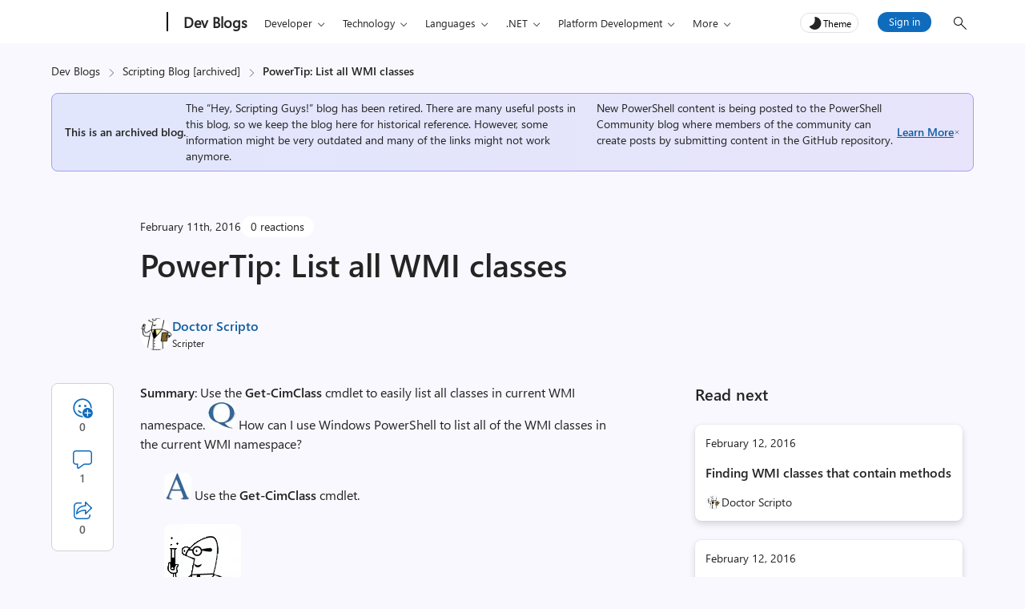

--- FILE ---
content_type: text/html; charset=UTF-8
request_url: https://devblogs.microsoft.com/scripting/powertip-list-all-wmi-classes/
body_size: 51154
content:
<!DOCTYPE html>
<html lang="en-US" theme="light">

<head>
	<meta charset="UTF-8">
	<script>
		// Initialize theme from localStorage or system preference
		let theme = localStorage.getItem('theme') || (window.matchMedia && window.matchMedia('(prefers-color-scheme: dark)').matches ? 'dark' : 'light');
		document.documentElement.setAttribute('theme', theme);
		const metaTag = document.createElement('meta');
		metaTag.setAttribute('name', 'awa-ver');
		metaTag.content = theme;
		document.head.appendChild(metaTag);
		isDarkTheme = theme === 'dark';
	</script>
	<meta http-equiv="X-UA-Compatible" content="IE=edge">
			<meta name="awa-pageType" content="post" />
				<meta name="awa-product" content="Scripting Blog [archived]" />
				<meta name="awa-asst" content="77001" />
				<meta name="awa-xtag" content="CIM, PowerTip, Scripting Guy!, Windows PowerShell">
		
			<meta name="awa-xtopic" content="Hey Scripting Guy!">	
		
	<meta name="viewport" content="width=device-width, initial-scale=1, shrink-to-fit=no">
	<title>PowerTip: List all WMI classes - Scripting Blog [archived]</title>
	<meta name="mobile-web-app-capable" content="yes">
	<meta name="color-scheme" content="dark light">
	<meta name="apple-mobile-web-app-capable" content="yes">
	<meta name="apple-mobile-web-app-title" content="Scripting Blog [archived] - Formerly known as the &quot;Hey, Scripting Guy!&quot; blog">
	<link rel="profile" href="http://gmpg.org/xfn/11">
	<link rel="pingback" href="https://devblogs.microsoft.com/scripting/xmlrpc.php">
		<!-- [Begin] JSLL SHIM (1DS) domain prefetch  -->
	<link rel="preconnect" href="//js.monitor.azure.com" crossorigin>
	<link rel="preconnect" href="//browser.events.data.microsoft.com" crossorigin>
	<!-- [END] JSLL SHIM (1DS) domain prefetch  -->
	<meta name='robots' content='index, follow, max-image-preview:large, max-snippet:-1, max-video-preview:-1' />

	<!-- This site is optimized with the Yoast SEO Premium plugin v26.6 (Yoast SEO v26.6) - https://yoast.com/wordpress/plugins/seo/ -->
	<link rel="canonical" href="https://devblogs.microsoft.com/scripting/powertip-list-all-wmi-classes/" />
	<meta property="og:locale" content="en_US" />
	<meta property="og:type" content="article" />
	<meta property="og:title" content="PowerTip: List all WMI classes - Scripting Blog [archived]" />
	<meta property="og:description" content="Summary: Use the Get-CimClass cmdlet to easily list all classes in current WMI namespace.  How can I use Windows PowerShell to list all of the WMI classes in the current WMI namespace?  Use the Get-CimClass cmdlet." />
	<meta property="og:url" content="https://devblogs.microsoft.com/scripting/powertip-list-all-wmi-classes/" />
	<meta property="og:site_name" content="Scripting Blog [archived]" />
	<meta property="article:publisher" content="https://www.facebook.com/groups/5901799452/" />
	<meta property="article:published_time" content="2016-02-11T11:59:47+00:00" />
	<meta property="article:modified_time" content="2019-02-18T16:19:55+00:00" />
	<meta property="og:image" content="https://devblogs.microsoft.com/scripting/wp-content/uploads/sites/29/2020/10/dr_scripto.jpg" />
	<meta property="og:image:width" content="102" />
	<meta property="og:image:height" content="150" />
	<meta property="og:image:type" content="image/jpeg" />
	<meta name="author" content="Doctor Scripto" />
	<meta name="twitter:card" content="summary_large_image" />
	<meta name="twitter:creator" content="@scriptingguys" />
	<meta name="twitter:site" content="@scriptingguys" />
	<script type="application/ld+json" class="yoast-schema-graph">{"@context":"https://schema.org","@graph":[{"@type":"Article","@id":"https://devblogs.microsoft.com/scripting/powertip-list-all-wmi-classes/#article","isPartOf":{"@id":"https://devblogs.microsoft.com/scripting/powertip-list-all-wmi-classes/"},"author":{"name":"Doctor Scripto","@id":"https://devblogs.microsoft.com/scripting/#/schema/person/55efe204857f86d010ea7e29705f19f5"},"headline":"PowerTip: List all WMI classes","datePublished":"2016-02-11T11:59:47+00:00","dateModified":"2019-02-18T16:19:55+00:00","mainEntityOfPage":{"@id":"https://devblogs.microsoft.com/scripting/powertip-list-all-wmi-classes/"},"wordCount":41,"commentCount":1,"publisher":{"@id":"https://devblogs.microsoft.com/scripting/#organization"},"image":{"@id":"https://devblogs.microsoft.com/scripting/powertip-list-all-wmi-classes/#primaryimage"},"thumbnailUrl":"https://devblogs.microsoft.com/scripting/wp-content/uploads/sites/29/2020/10/dr_scripto.jpg","keywords":["CIM","PowerTip","Scripting Guy!","Windows PowerShell"],"articleSection":["Hey Scripting Guy!"],"inLanguage":"en-US","potentialAction":[{"@type":"CommentAction","name":"Comment","target":["https://devblogs.microsoft.com/scripting/powertip-list-all-wmi-classes/#respond"]}]},{"@type":"WebPage","@id":"https://devblogs.microsoft.com/scripting/powertip-list-all-wmi-classes/","url":"https://devblogs.microsoft.com/scripting/powertip-list-all-wmi-classes/","name":"PowerTip: List all WMI classes - Scripting Blog [archived]","isPartOf":{"@id":"https://devblogs.microsoft.com/scripting/#website"},"primaryImageOfPage":{"@id":"https://devblogs.microsoft.com/scripting/powertip-list-all-wmi-classes/#primaryimage"},"image":{"@id":"https://devblogs.microsoft.com/scripting/powertip-list-all-wmi-classes/#primaryimage"},"thumbnailUrl":"https://devblogs.microsoft.com/scripting/wp-content/uploads/sites/29/2020/10/dr_scripto.jpg","datePublished":"2016-02-11T11:59:47+00:00","dateModified":"2019-02-18T16:19:55+00:00","inLanguage":"en-US","potentialAction":[{"@type":"ReadAction","target":["https://devblogs.microsoft.com/scripting/powertip-list-all-wmi-classes/"]}]},{"@type":"ImageObject","inLanguage":"en-US","@id":"https://devblogs.microsoft.com/scripting/powertip-list-all-wmi-classes/#primaryimage","url":"https://devblogs.microsoft.com/scripting/wp-content/uploads/sites/29/2020/10/dr_scripto.jpg","contentUrl":"https://devblogs.microsoft.com/scripting/wp-content/uploads/sites/29/2020/10/dr_scripto.jpg","width":102,"height":150,"caption":"Image dr scripto"},{"@type":"WebSite","@id":"https://devblogs.microsoft.com/scripting/#website","url":"https://devblogs.microsoft.com/scripting/","name":"Scripting Blog [archived]","description":"Formerly known as the &quot;Hey, Scripting Guy!&quot; blog","publisher":{"@id":"https://devblogs.microsoft.com/scripting/#organization"},"potentialAction":[{"@type":"SearchAction","target":{"@type":"EntryPoint","urlTemplate":"https://devblogs.microsoft.com/scripting/?s={search_term_string}"},"query-input":{"@type":"PropertyValueSpecification","valueRequired":true,"valueName":"search_term_string"}}],"inLanguage":"en-US"},{"@type":"Organization","@id":"https://devblogs.microsoft.com/scripting/#organization","name":"The Scripting Blog (Formerly ScriptingGuys.com or Hey, Scripting Guy!","url":"https://devblogs.microsoft.com/scripting/","logo":{"@type":"ImageObject","inLanguage":"en-US","@id":"https://devblogs.microsoft.com/scripting/#/schema/logo/image/","url":"https://devblogs.microsoft.com/scripting/wp-content/uploads/sites/29/2019/08/word-image.png","contentUrl":"https://devblogs.microsoft.com/scripting/wp-content/uploads/sites/29/2019/08/word-image.png","width":96,"height":145,"caption":"The Scripting Blog (Formerly ScriptingGuys.com or Hey, Scripting Guy!"},"image":{"@id":"https://devblogs.microsoft.com/scripting/#/schema/logo/image/"},"sameAs":["https://www.facebook.com/groups/5901799452/","https://x.com/scriptingguys"]},{"@type":"Person","@id":"https://devblogs.microsoft.com/scripting/#/schema/person/55efe204857f86d010ea7e29705f19f5","name":"Doctor Scripto","image":{"@type":"ImageObject","inLanguage":"en-US","@id":"https://devblogs.microsoft.com/scripting/#/schema/person/image/","url":"https://devblogs.microsoft.com/scripting/wp-content/uploads/sites/29/2018/09/dr_scripto-102x150.gif","contentUrl":"https://devblogs.microsoft.com/scripting/wp-content/uploads/sites/29/2018/09/dr_scripto-102x150.gif","caption":"Doctor Scripto"},"description":"The \"Scripting Guys\" is a historical title passed from scripter to scripter. The current revision has morphed into our good friend Doctor Scripto who has been with us since the very beginning.","url":"https://devblogs.microsoft.com/scripting/author/the-scripting-guys/"}]}</script>
	<!-- / Yoast SEO Premium plugin. -->


<link rel="alternate" type="application/rss+xml" title="Scripting Blog [archived] &raquo; PowerTip: List all WMI classes Comments Feed" href="https://devblogs.microsoft.com/scripting/powertip-list-all-wmi-classes/feed/" />
<link rel="alternate" title="oEmbed (JSON)" type="application/json+oembed" href="https://devblogs.microsoft.com/scripting/wp-json/oembed/1.0/embed?url=https%3A%2F%2Fdevblogs.microsoft.com%2Fscripting%2Fpowertip-list-all-wmi-classes%2F" />
<link rel="alternate" title="oEmbed (XML)" type="text/xml+oembed" href="https://devblogs.microsoft.com/scripting/wp-json/oembed/1.0/embed?url=https%3A%2F%2Fdevblogs.microsoft.com%2Fscripting%2Fpowertip-list-all-wmi-classes%2F&#038;format=xml" />
<style id='wp-img-auto-sizes-contain-inline-css' type='text/css'>
img:is([sizes=auto i],[sizes^="auto," i]){contain-intrinsic-size:3000px 1500px}
/*# sourceURL=wp-img-auto-sizes-contain-inline-css */
</style>
<style id='wp-emoji-styles-inline-css' type='text/css'>

	img.wp-smiley, img.emoji {
		display: inline !important;
		border: none !important;
		box-shadow: none !important;
		height: 1em !important;
		width: 1em !important;
		margin: 0 0.07em !important;
		vertical-align: -0.1em !important;
		background: none !important;
		padding: 0 !important;
	}
/*# sourceURL=wp-emoji-styles-inline-css */
</style>
<style id='wp-block-library-inline-css' type='text/css'>
:root{--wp-block-synced-color:#7a00df;--wp-block-synced-color--rgb:122,0,223;--wp-bound-block-color:var(--wp-block-synced-color);--wp-editor-canvas-background:#ddd;--wp-admin-theme-color:#007cba;--wp-admin-theme-color--rgb:0,124,186;--wp-admin-theme-color-darker-10:#006ba1;--wp-admin-theme-color-darker-10--rgb:0,107,160.5;--wp-admin-theme-color-darker-20:#005a87;--wp-admin-theme-color-darker-20--rgb:0,90,135;--wp-admin-border-width-focus:2px}@media (min-resolution:192dpi){:root{--wp-admin-border-width-focus:1.5px}}.wp-element-button{cursor:pointer}:root .has-very-light-gray-background-color{background-color:#eee}:root .has-very-dark-gray-background-color{background-color:#313131}:root .has-very-light-gray-color{color:#eee}:root .has-very-dark-gray-color{color:#313131}:root .has-vivid-green-cyan-to-vivid-cyan-blue-gradient-background{background:linear-gradient(135deg,#00d084,#0693e3)}:root .has-purple-crush-gradient-background{background:linear-gradient(135deg,#34e2e4,#4721fb 50%,#ab1dfe)}:root .has-hazy-dawn-gradient-background{background:linear-gradient(135deg,#faaca8,#dad0ec)}:root .has-subdued-olive-gradient-background{background:linear-gradient(135deg,#fafae1,#67a671)}:root .has-atomic-cream-gradient-background{background:linear-gradient(135deg,#fdd79a,#004a59)}:root .has-nightshade-gradient-background{background:linear-gradient(135deg,#330968,#31cdcf)}:root .has-midnight-gradient-background{background:linear-gradient(135deg,#020381,#2874fc)}:root{--wp--preset--font-size--normal:16px;--wp--preset--font-size--huge:42px}.has-regular-font-size{font-size:1em}.has-larger-font-size{font-size:2.625em}.has-normal-font-size{font-size:var(--wp--preset--font-size--normal)}.has-huge-font-size{font-size:var(--wp--preset--font-size--huge)}.has-text-align-center{text-align:center}.has-text-align-left{text-align:left}.has-text-align-right{text-align:right}.has-fit-text{white-space:nowrap!important}#end-resizable-editor-section{display:none}.aligncenter{clear:both}.items-justified-left{justify-content:flex-start}.items-justified-center{justify-content:center}.items-justified-right{justify-content:flex-end}.items-justified-space-between{justify-content:space-between}.screen-reader-text{border:0;clip-path:inset(50%);height:1px;margin:-1px;overflow:hidden;padding:0;position:absolute;width:1px;word-wrap:normal!important}.screen-reader-text:focus{background-color:#ddd;clip-path:none;color:#444;display:block;font-size:1em;height:auto;left:5px;line-height:normal;padding:15px 23px 14px;text-decoration:none;top:5px;width:auto;z-index:100000}html :where(.has-border-color){border-style:solid}html :where([style*=border-top-color]){border-top-style:solid}html :where([style*=border-right-color]){border-right-style:solid}html :where([style*=border-bottom-color]){border-bottom-style:solid}html :where([style*=border-left-color]){border-left-style:solid}html :where([style*=border-width]){border-style:solid}html :where([style*=border-top-width]){border-top-style:solid}html :where([style*=border-right-width]){border-right-style:solid}html :where([style*=border-bottom-width]){border-bottom-style:solid}html :where([style*=border-left-width]){border-left-style:solid}html :where(img[class*=wp-image-]){height:auto;max-width:100%}:where(figure){margin:0 0 1em}html :where(.is-position-sticky){--wp-admin--admin-bar--position-offset:var(--wp-admin--admin-bar--height,0px)}@media screen and (max-width:600px){html :where(.is-position-sticky){--wp-admin--admin-bar--position-offset:0px}}

/*# sourceURL=wp-block-library-inline-css */
</style><style id='global-styles-inline-css' type='text/css'>
:root{--wp--preset--aspect-ratio--square: 1;--wp--preset--aspect-ratio--4-3: 4/3;--wp--preset--aspect-ratio--3-4: 3/4;--wp--preset--aspect-ratio--3-2: 3/2;--wp--preset--aspect-ratio--2-3: 2/3;--wp--preset--aspect-ratio--16-9: 16/9;--wp--preset--aspect-ratio--9-16: 9/16;--wp--preset--color--black: #000000;--wp--preset--color--cyan-bluish-gray: #abb8c3;--wp--preset--color--white: #ffffff;--wp--preset--color--pale-pink: #f78da7;--wp--preset--color--vivid-red: #cf2e2e;--wp--preset--color--luminous-vivid-orange: #ff6900;--wp--preset--color--luminous-vivid-amber: #fcb900;--wp--preset--color--light-green-cyan: #7bdcb5;--wp--preset--color--vivid-green-cyan: #00d084;--wp--preset--color--pale-cyan-blue: #8ed1fc;--wp--preset--color--vivid-cyan-blue: #0693e3;--wp--preset--color--vivid-purple: #9b51e0;--wp--preset--gradient--vivid-cyan-blue-to-vivid-purple: linear-gradient(135deg,rgb(6,147,227) 0%,rgb(155,81,224) 100%);--wp--preset--gradient--light-green-cyan-to-vivid-green-cyan: linear-gradient(135deg,rgb(122,220,180) 0%,rgb(0,208,130) 100%);--wp--preset--gradient--luminous-vivid-amber-to-luminous-vivid-orange: linear-gradient(135deg,rgb(252,185,0) 0%,rgb(255,105,0) 100%);--wp--preset--gradient--luminous-vivid-orange-to-vivid-red: linear-gradient(135deg,rgb(255,105,0) 0%,rgb(207,46,46) 100%);--wp--preset--gradient--very-light-gray-to-cyan-bluish-gray: linear-gradient(135deg,rgb(238,238,238) 0%,rgb(169,184,195) 100%);--wp--preset--gradient--cool-to-warm-spectrum: linear-gradient(135deg,rgb(74,234,220) 0%,rgb(151,120,209) 20%,rgb(207,42,186) 40%,rgb(238,44,130) 60%,rgb(251,105,98) 80%,rgb(254,248,76) 100%);--wp--preset--gradient--blush-light-purple: linear-gradient(135deg,rgb(255,206,236) 0%,rgb(152,150,240) 100%);--wp--preset--gradient--blush-bordeaux: linear-gradient(135deg,rgb(254,205,165) 0%,rgb(254,45,45) 50%,rgb(107,0,62) 100%);--wp--preset--gradient--luminous-dusk: linear-gradient(135deg,rgb(255,203,112) 0%,rgb(199,81,192) 50%,rgb(65,88,208) 100%);--wp--preset--gradient--pale-ocean: linear-gradient(135deg,rgb(255,245,203) 0%,rgb(182,227,212) 50%,rgb(51,167,181) 100%);--wp--preset--gradient--electric-grass: linear-gradient(135deg,rgb(202,248,128) 0%,rgb(113,206,126) 100%);--wp--preset--gradient--midnight: linear-gradient(135deg,rgb(2,3,129) 0%,rgb(40,116,252) 100%);--wp--preset--font-size--small: 13px;--wp--preset--font-size--medium: 20px;--wp--preset--font-size--large: 36px;--wp--preset--font-size--x-large: 42px;--wp--preset--spacing--20: 0.44rem;--wp--preset--spacing--30: 0.67rem;--wp--preset--spacing--40: 1rem;--wp--preset--spacing--50: 1.5rem;--wp--preset--spacing--60: 2.25rem;--wp--preset--spacing--70: 3.38rem;--wp--preset--spacing--80: 5.06rem;--wp--preset--shadow--natural: 6px 6px 9px rgba(0, 0, 0, 0.2);--wp--preset--shadow--deep: 12px 12px 50px rgba(0, 0, 0, 0.4);--wp--preset--shadow--sharp: 6px 6px 0px rgba(0, 0, 0, 0.2);--wp--preset--shadow--outlined: 6px 6px 0px -3px rgb(255, 255, 255), 6px 6px rgb(0, 0, 0);--wp--preset--shadow--crisp: 6px 6px 0px rgb(0, 0, 0);}:root { --wp--style--global--content-size: 840px;--wp--style--global--wide-size: 840px; }:where(body) { margin: 0; }.wp-site-blocks > .alignleft { float: left; margin-right: 2em; }.wp-site-blocks > .alignright { float: right; margin-left: 2em; }.wp-site-blocks > .aligncenter { justify-content: center; margin-left: auto; margin-right: auto; }:where(.is-layout-flex){gap: 0.5em;}:where(.is-layout-grid){gap: 0.5em;}.is-layout-flow > .alignleft{float: left;margin-inline-start: 0;margin-inline-end: 2em;}.is-layout-flow > .alignright{float: right;margin-inline-start: 2em;margin-inline-end: 0;}.is-layout-flow > .aligncenter{margin-left: auto !important;margin-right: auto !important;}.is-layout-constrained > .alignleft{float: left;margin-inline-start: 0;margin-inline-end: 2em;}.is-layout-constrained > .alignright{float: right;margin-inline-start: 2em;margin-inline-end: 0;}.is-layout-constrained > .aligncenter{margin-left: auto !important;margin-right: auto !important;}.is-layout-constrained > :where(:not(.alignleft):not(.alignright):not(.alignfull)){max-width: var(--wp--style--global--content-size);margin-left: auto !important;margin-right: auto !important;}.is-layout-constrained > .alignwide{max-width: var(--wp--style--global--wide-size);}body .is-layout-flex{display: flex;}.is-layout-flex{flex-wrap: wrap;align-items: center;}.is-layout-flex > :is(*, div){margin: 0;}body .is-layout-grid{display: grid;}.is-layout-grid > :is(*, div){margin: 0;}body{padding-top: 0px;padding-right: 0px;padding-bottom: 0px;padding-left: 0px;}a:where(:not(.wp-element-button)){text-decoration: underline;}:root :where(.wp-element-button, .wp-block-button__link){background-color: #32373c;border-width: 0;color: #fff;font-family: inherit;font-size: inherit;font-style: inherit;font-weight: inherit;letter-spacing: inherit;line-height: inherit;padding-top: calc(0.667em + 2px);padding-right: calc(1.333em + 2px);padding-bottom: calc(0.667em + 2px);padding-left: calc(1.333em + 2px);text-decoration: none;text-transform: inherit;}.has-black-color{color: var(--wp--preset--color--black) !important;}.has-cyan-bluish-gray-color{color: var(--wp--preset--color--cyan-bluish-gray) !important;}.has-white-color{color: var(--wp--preset--color--white) !important;}.has-pale-pink-color{color: var(--wp--preset--color--pale-pink) !important;}.has-vivid-red-color{color: var(--wp--preset--color--vivid-red) !important;}.has-luminous-vivid-orange-color{color: var(--wp--preset--color--luminous-vivid-orange) !important;}.has-luminous-vivid-amber-color{color: var(--wp--preset--color--luminous-vivid-amber) !important;}.has-light-green-cyan-color{color: var(--wp--preset--color--light-green-cyan) !important;}.has-vivid-green-cyan-color{color: var(--wp--preset--color--vivid-green-cyan) !important;}.has-pale-cyan-blue-color{color: var(--wp--preset--color--pale-cyan-blue) !important;}.has-vivid-cyan-blue-color{color: var(--wp--preset--color--vivid-cyan-blue) !important;}.has-vivid-purple-color{color: var(--wp--preset--color--vivid-purple) !important;}.has-black-background-color{background-color: var(--wp--preset--color--black) !important;}.has-cyan-bluish-gray-background-color{background-color: var(--wp--preset--color--cyan-bluish-gray) !important;}.has-white-background-color{background-color: var(--wp--preset--color--white) !important;}.has-pale-pink-background-color{background-color: var(--wp--preset--color--pale-pink) !important;}.has-vivid-red-background-color{background-color: var(--wp--preset--color--vivid-red) !important;}.has-luminous-vivid-orange-background-color{background-color: var(--wp--preset--color--luminous-vivid-orange) !important;}.has-luminous-vivid-amber-background-color{background-color: var(--wp--preset--color--luminous-vivid-amber) !important;}.has-light-green-cyan-background-color{background-color: var(--wp--preset--color--light-green-cyan) !important;}.has-vivid-green-cyan-background-color{background-color: var(--wp--preset--color--vivid-green-cyan) !important;}.has-pale-cyan-blue-background-color{background-color: var(--wp--preset--color--pale-cyan-blue) !important;}.has-vivid-cyan-blue-background-color{background-color: var(--wp--preset--color--vivid-cyan-blue) !important;}.has-vivid-purple-background-color{background-color: var(--wp--preset--color--vivid-purple) !important;}.has-black-border-color{border-color: var(--wp--preset--color--black) !important;}.has-cyan-bluish-gray-border-color{border-color: var(--wp--preset--color--cyan-bluish-gray) !important;}.has-white-border-color{border-color: var(--wp--preset--color--white) !important;}.has-pale-pink-border-color{border-color: var(--wp--preset--color--pale-pink) !important;}.has-vivid-red-border-color{border-color: var(--wp--preset--color--vivid-red) !important;}.has-luminous-vivid-orange-border-color{border-color: var(--wp--preset--color--luminous-vivid-orange) !important;}.has-luminous-vivid-amber-border-color{border-color: var(--wp--preset--color--luminous-vivid-amber) !important;}.has-light-green-cyan-border-color{border-color: var(--wp--preset--color--light-green-cyan) !important;}.has-vivid-green-cyan-border-color{border-color: var(--wp--preset--color--vivid-green-cyan) !important;}.has-pale-cyan-blue-border-color{border-color: var(--wp--preset--color--pale-cyan-blue) !important;}.has-vivid-cyan-blue-border-color{border-color: var(--wp--preset--color--vivid-cyan-blue) !important;}.has-vivid-purple-border-color{border-color: var(--wp--preset--color--vivid-purple) !important;}.has-vivid-cyan-blue-to-vivid-purple-gradient-background{background: var(--wp--preset--gradient--vivid-cyan-blue-to-vivid-purple) !important;}.has-light-green-cyan-to-vivid-green-cyan-gradient-background{background: var(--wp--preset--gradient--light-green-cyan-to-vivid-green-cyan) !important;}.has-luminous-vivid-amber-to-luminous-vivid-orange-gradient-background{background: var(--wp--preset--gradient--luminous-vivid-amber-to-luminous-vivid-orange) !important;}.has-luminous-vivid-orange-to-vivid-red-gradient-background{background: var(--wp--preset--gradient--luminous-vivid-orange-to-vivid-red) !important;}.has-very-light-gray-to-cyan-bluish-gray-gradient-background{background: var(--wp--preset--gradient--very-light-gray-to-cyan-bluish-gray) !important;}.has-cool-to-warm-spectrum-gradient-background{background: var(--wp--preset--gradient--cool-to-warm-spectrum) !important;}.has-blush-light-purple-gradient-background{background: var(--wp--preset--gradient--blush-light-purple) !important;}.has-blush-bordeaux-gradient-background{background: var(--wp--preset--gradient--blush-bordeaux) !important;}.has-luminous-dusk-gradient-background{background: var(--wp--preset--gradient--luminous-dusk) !important;}.has-pale-ocean-gradient-background{background: var(--wp--preset--gradient--pale-ocean) !important;}.has-electric-grass-gradient-background{background: var(--wp--preset--gradient--electric-grass) !important;}.has-midnight-gradient-background{background: var(--wp--preset--gradient--midnight) !important;}.has-small-font-size{font-size: var(--wp--preset--font-size--small) !important;}.has-medium-font-size{font-size: var(--wp--preset--font-size--medium) !important;}.has-large-font-size{font-size: var(--wp--preset--font-size--large) !important;}.has-x-large-font-size{font-size: var(--wp--preset--font-size--x-large) !important;}
/*# sourceURL=global-styles-inline-css */
</style>

<link rel='stylesheet' id='mpp_gutenberg-css' href='https://devblogs.microsoft.com/scripting/wp-content/plugins/metronet-profile-picture/dist/blocks.style.build.css?ver=2.6.3' type='text/css' media='all' />
<link rel='stylesheet' id='devblogs-lightbox-css-css' href='https://devblogs.microsoft.com/scripting/wp-content/plugins/devblogs-lightbox/assets/css/lightbox.css?ver=1760648051' type='text/css' media='all' />
<link rel='stylesheet' id='newsletter-css' href='https://devblogs.microsoft.com/scripting/wp-content/plugins/newsletter/style.css?ver=9.1.0' type='text/css' media='all' />
<link rel='stylesheet' id='newsletter-country-sync-css-css' href='https://devblogs.microsoft.com/scripting/wp-content/plugins/newsletter-country-sync/css/newsletter-style.css?ver=1765306752' type='text/css' media='all' />
<link rel='stylesheet' id='devblogs-evo-styles-css' href='https://devblogs.microsoft.com/scripting/wp-content/themes/devblogs-evo/css/theme.min.css?ver=1.4.0.1765476597' type='text/css' media='all' />
<link rel='stylesheet' id='fabric-icons-css' href='https://devblogs.microsoft.com/scripting/wp-content/plugins/fabric-icon-manager/assets/css/fabric-icons.css?ver=1699358813' type='text/css' media='all' />
<link rel='stylesheet' id='dev-comments-evo-style-css' href='https://devblogs.microsoft.com/scripting/wp-content/plugins/devblogs-comments-evo/admin/css/simplecomments.min.css?ver=1768340372' type='text/css' media='all' />
<link rel='stylesheet' id='dashicons-css' href='https://devblogs.microsoft.com/scripting/wp-includes/css/dashicons.min.css' type='text/css' media='all' />
<link rel='stylesheet' id='editor-buttons-css' href='https://devblogs.microsoft.com/scripting/wp-includes/css/editor.min.css' type='text/css' media='all' />
<link rel='stylesheet' id='block-custom-css' href='https://devblogs.microsoft.com/scripting/wp-content/plugins/devblogs-blocks/assets/block-custom.css' type='text/css' media='all' />
<link rel='stylesheet' id='highlight-css-css' href='https://devblogs.microsoft.com/scripting/wp-content/plugins/devblogs-blocks/assets/highlight.css' type='text/css' media='all' />
<script type="text/javascript">
            window._nslDOMReady = (function () {
                const executedCallbacks = new Set();
            
                return function (callback) {
                    /**
                    * Third parties might dispatch DOMContentLoaded events, so we need to ensure that we only run our callback once!
                    */
                    if (executedCallbacks.has(callback)) return;
            
                    const wrappedCallback = function () {
                        if (executedCallbacks.has(callback)) return;
                        executedCallbacks.add(callback);
                        callback();
                    };
            
                    if (document.readyState === "complete" || document.readyState === "interactive") {
                        wrappedCallback();
                    } else {
                        document.addEventListener("DOMContentLoaded", wrappedCallback);
                    }
                };
            })();
        </script><script type="text/javascript" src="https://devblogs.microsoft.com/scripting/wp-includes/js/jquery/jquery.min.js?ver=3.7.1" id="jquery-core-js"></script>
<script type="text/javascript" src="https://devblogs.microsoft.com/scripting/wp-content/themes/devblogs-evo/js/back-to-top.min.js?ver=1737047887" id="back-to-top-script-js"></script>
<link rel="https://api.w.org/" href="https://devblogs.microsoft.com/scripting/wp-json/" /><link rel="alternate" title="JSON" type="application/json" href="https://devblogs.microsoft.com/scripting/wp-json/wp/v2/posts/77001" /><link rel="EditURI" type="application/rsd+xml" title="RSD" href="https://devblogs.microsoft.com/scripting/xmlrpc.php?rsd" />
<link rel='shortlink' href='https://devblogs.microsoft.com/scripting/?p=77001' />
<script type="application/ld+json">{"@context":"https:\/\/schema.org","@type":"BreadcrumbList","itemListElement":[{"@type":"ListItem","position":1,"name":"Dev Blogs","item":"https:\/\/devblogs.microsoft.com\/"},{"@type":"ListItem","position":2,"name":"Scripting Blog [archived]","item":"https:\/\/devblogs.microsoft.com\/scripting\/"},{"@type":"ListItem","position":3,"name":"PowerTip: List all WMI classes","item":"https:\/\/devblogs.microsoft.com\/scripting\/powertip-list-all-wmi-classes\/"}]}</script><meta name="generator" content="performance-lab 4.0.0; plugins: webp-uploads">
<meta name="generator" content="webp-uploads 2.6.0">
<style>#respond h3#reply-title{display:none;}</style><link rel="preload" as="style" href="https://devblogs.microsoft.com/scripting/wp-content/plugins/code-prettify/prettify/prettify.css" /><link rel="icon" href="https://devblogs.microsoft.com/scripting/wp-content/uploads/sites/29/2018/10/Microsoft-Favicon.png" sizes="32x32" />
<link rel="icon" href="https://devblogs.microsoft.com/scripting/wp-content/uploads/sites/29/2018/10/Microsoft-Favicon.png" sizes="192x192" />
<link rel="apple-touch-icon" href="https://devblogs.microsoft.com/scripting/wp-content/uploads/sites/29/2018/10/Microsoft-Favicon.png" />
<meta name="msapplication-TileImage" content="https://devblogs.microsoft.com/scripting/wp-content/uploads/sites/29/2018/10/Microsoft-Favicon.png" />
<style type="text/css">div.nsl-container[data-align="left"] {
    text-align: left;
}

div.nsl-container[data-align="center"] {
    text-align: center;
}

div.nsl-container[data-align="right"] {
    text-align: right;
}


div.nsl-container div.nsl-container-buttons a[data-plugin="nsl"] {
    text-decoration: none;
    box-shadow: none;
    border: 0;
}

div.nsl-container .nsl-container-buttons {
    display: flex;
    padding: 5px 0;
}

div.nsl-container.nsl-container-block .nsl-container-buttons {
    display: inline-grid;
    grid-template-columns: minmax(145px, auto);
}

div.nsl-container-block-fullwidth .nsl-container-buttons {
    flex-flow: column;
    align-items: center;
}

div.nsl-container-block-fullwidth .nsl-container-buttons a,
div.nsl-container-block .nsl-container-buttons a {
    flex: 1 1 auto;
    display: block;
    margin: 5px 0;
    width: 100%;
}

div.nsl-container-inline {
    margin: -5px;
    text-align: left;
}

div.nsl-container-inline .nsl-container-buttons {
    justify-content: center;
    flex-wrap: wrap;
}

div.nsl-container-inline .nsl-container-buttons a {
    margin: 5px;
    display: inline-block;
}

div.nsl-container-grid .nsl-container-buttons {
    flex-flow: row;
    align-items: center;
    flex-wrap: wrap;
}

div.nsl-container-grid .nsl-container-buttons a {
    flex: 1 1 auto;
    display: block;
    margin: 5px;
    max-width: 280px;
    width: 100%;
}

@media only screen and (min-width: 650px) {
    div.nsl-container-grid .nsl-container-buttons a {
        width: auto;
    }
}

div.nsl-container .nsl-button {
    cursor: pointer;
    vertical-align: top;
    border-radius: 4px;
}

div.nsl-container .nsl-button-default {
    color: #fff;
    display: flex;
}

div.nsl-container .nsl-button-icon {
    display: inline-block;
}

div.nsl-container .nsl-button-svg-container {
    flex: 0 0 auto;
    padding: 8px;
    display: flex;
    align-items: center;
}

div.nsl-container svg {
    height: 24px;
    width: 24px;
    vertical-align: top;
}

div.nsl-container .nsl-button-default div.nsl-button-label-container {
    margin: 0 24px 0 12px;
    padding: 10px 0;
    font-family: Helvetica, Arial, sans-serif;
    font-size: 16px;
    line-height: 20px;
    letter-spacing: .25px;
    overflow: hidden;
    text-align: center;
    text-overflow: clip;
    white-space: nowrap;
    flex: 1 1 auto;
    -webkit-font-smoothing: antialiased;
    -moz-osx-font-smoothing: grayscale;
    text-transform: none;
    display: inline-block;
}

div.nsl-container .nsl-button-google[data-skin="light"] {
    box-shadow: inset 0 0 0 1px #747775;
    color: #1f1f1f;
}

div.nsl-container .nsl-button-google[data-skin="dark"] {
    box-shadow: inset 0 0 0 1px #8E918F;
    color: #E3E3E3;
}

div.nsl-container .nsl-button-google[data-skin="neutral"] {
    color: #1F1F1F;
}

div.nsl-container .nsl-button-google div.nsl-button-label-container {
    font-family: "Roboto Medium", Roboto, Helvetica, Arial, sans-serif;
}

div.nsl-container .nsl-button-apple .nsl-button-svg-container {
    padding: 0 6px;
}

div.nsl-container .nsl-button-apple .nsl-button-svg-container svg {
    height: 40px;
    width: auto;
}

div.nsl-container .nsl-button-apple[data-skin="light"] {
    color: #000;
    box-shadow: 0 0 0 1px #000;
}

div.nsl-container .nsl-button-facebook[data-skin="white"] {
    color: #000;
    box-shadow: inset 0 0 0 1px #000;
}

div.nsl-container .nsl-button-facebook[data-skin="light"] {
    color: #1877F2;
    box-shadow: inset 0 0 0 1px #1877F2;
}

div.nsl-container .nsl-button-spotify[data-skin="white"] {
    color: #191414;
    box-shadow: inset 0 0 0 1px #191414;
}

div.nsl-container .nsl-button-apple div.nsl-button-label-container {
    font-size: 17px;
    font-family: -apple-system, BlinkMacSystemFont, "Segoe UI", Roboto, Helvetica, Arial, sans-serif, "Apple Color Emoji", "Segoe UI Emoji", "Segoe UI Symbol";
}

div.nsl-container .nsl-button-slack div.nsl-button-label-container {
    font-size: 17px;
    font-family: -apple-system, BlinkMacSystemFont, "Segoe UI", Roboto, Helvetica, Arial, sans-serif, "Apple Color Emoji", "Segoe UI Emoji", "Segoe UI Symbol";
}

div.nsl-container .nsl-button-slack[data-skin="light"] {
    color: #000000;
    box-shadow: inset 0 0 0 1px #DDDDDD;
}

div.nsl-container .nsl-button-tiktok[data-skin="light"] {
    color: #161823;
    box-shadow: 0 0 0 1px rgba(22, 24, 35, 0.12);
}


div.nsl-container .nsl-button-kakao {
    color: rgba(0, 0, 0, 0.85);
}

.nsl-clear {
    clear: both;
}

.nsl-container {
    clear: both;
}

.nsl-disabled-provider .nsl-button {
    filter: grayscale(1);
    opacity: 0.8;
}

/*Button align start*/

div.nsl-container-inline[data-align="left"] .nsl-container-buttons {
    justify-content: flex-start;
}

div.nsl-container-inline[data-align="center"] .nsl-container-buttons {
    justify-content: center;
}

div.nsl-container-inline[data-align="right"] .nsl-container-buttons {
    justify-content: flex-end;
}


div.nsl-container-grid[data-align="left"] .nsl-container-buttons {
    justify-content: flex-start;
}

div.nsl-container-grid[data-align="center"] .nsl-container-buttons {
    justify-content: center;
}

div.nsl-container-grid[data-align="right"] .nsl-container-buttons {
    justify-content: flex-end;
}

div.nsl-container-grid[data-align="space-around"] .nsl-container-buttons {
    justify-content: space-around;
}

div.nsl-container-grid[data-align="space-between"] .nsl-container-buttons {
    justify-content: space-between;
}

/* Button align end*/

/* Redirect */

#nsl-redirect-overlay {
    display: flex;
    flex-direction: column;
    justify-content: center;
    align-items: center;
    position: fixed;
    z-index: 1000000;
    left: 0;
    top: 0;
    width: 100%;
    height: 100%;
    backdrop-filter: blur(1px);
    background-color: RGBA(0, 0, 0, .32);;
}

#nsl-redirect-overlay-container {
    display: flex;
    flex-direction: column;
    justify-content: center;
    align-items: center;
    background-color: white;
    padding: 30px;
    border-radius: 10px;
}

#nsl-redirect-overlay-spinner {
    content: '';
    display: block;
    margin: 20px;
    border: 9px solid RGBA(0, 0, 0, .6);
    border-top: 9px solid #fff;
    border-radius: 50%;
    box-shadow: inset 0 0 0 1px RGBA(0, 0, 0, .6), 0 0 0 1px RGBA(0, 0, 0, .6);
    width: 40px;
    height: 40px;
    animation: nsl-loader-spin 2s linear infinite;
}

@keyframes nsl-loader-spin {
    0% {
        transform: rotate(0deg)
    }
    to {
        transform: rotate(360deg)
    }
}

#nsl-redirect-overlay-title {
    font-family: -apple-system, BlinkMacSystemFont, "Segoe UI", Roboto, Oxygen-Sans, Ubuntu, Cantarell, "Helvetica Neue", sans-serif;
    font-size: 18px;
    font-weight: bold;
    color: #3C434A;
}

#nsl-redirect-overlay-text {
    font-family: -apple-system, BlinkMacSystemFont, "Segoe UI", Roboto, Oxygen-Sans, Ubuntu, Cantarell, "Helvetica Neue", sans-serif;
    text-align: center;
    font-size: 14px;
    color: #3C434A;
}

/* Redirect END*/</style><style type="text/css">/* Notice fallback */
#nsl-notices-fallback {
    position: fixed;
    right: 10px;
    top: 10px;
    z-index: 10000;
}

.admin-bar #nsl-notices-fallback {
    top: 42px;
}

#nsl-notices-fallback > div {
    position: relative;
    background: #fff;
    border-left: 4px solid #fff;
    box-shadow: 0 1px 1px 0 rgba(0, 0, 0, .1);
    margin: 5px 15px 2px;
    padding: 1px 20px;
}

#nsl-notices-fallback > div.error {
    display: block;
    border-left-color: #dc3232;
}

#nsl-notices-fallback > div.updated {
    display: block;
    border-left-color: #46b450;
}

#nsl-notices-fallback p {
    margin: .5em 0;
    padding: 2px;
}

#nsl-notices-fallback > div:after {
    position: absolute;
    right: 5px;
    top: 5px;
    content: '\00d7';
    display: block;
    height: 16px;
    width: 16px;
    line-height: 16px;
    text-align: center;
    font-size: 20px;
    cursor: pointer;
}</style>	<!-- Start JSLL SHIM(1DS) Tags -->
	<script src="https://js.monitor.azure.com/scripts/c/ms.jsll-4.min.js" type="text/javascript"></script>
	<script type="text/javascript">
		var config = {
			useDefaultContentName: true,
			useShortNameForContentBlob: false,
//			disablePageUnloadEvents: [0, 1, 2],  // Try at top level for JSLL
			autoCapture: {
				pageView: true,
				onLoad: true,
				lineage: true,
				click: true,
				scroll: true,
				resize: false,
				jsError: true,
				addin: true,
				perf: true
			},
			disableUnloadBeacon: true,  // Disable deprecated unload event listeners
			urlCollectHash: true,
			urlCollectQuery: true,
			instrumentationKey: "31b03416b80d4fec81330cf396b8bf63-2db31b2d-ee29-4371-af87-871cba555f5a-7031",
			coreData: {
				appId: "MSDevBlogs",
			},
			// Initially set the GPC_DataSharingOptIn flag property in 1DS (One Data Source) to false
			advancedConfig: {
				propertyConfiguration: {
					gpcDataSharingOptIn: false
				}
			},
			callback: {
				pageName: function () { return document.title },
				contentUpdatePageTags: function () {

					return {
						metaTags: {
							'ver': theme
						},
					}
				},
				pageActionContentTags: function () {

					return {
						metaTags: {
							'ver': theme
						},
					}
				},
				pageActionPageTags: function () {

					return {
																			"pageType": "post",
																																													"pgauth": "Doctor Scripto",
																																									"authtype": "subscriber",
																																									"pgtag": "CIM, PowerTip, Scripting Guy!, Windows PowerShell, ",
																																									"pgtop": "Hey Scripting Guy!, ",
							 
					 				  metaTags: {
																					"publishedDate": '20160211',
											  'ver': theme
						},
					}
				},
				pageViewPageTags: function () {
					return {
																	"pageType": "post",
																																									"pgauth": "Doctor Scripto",
																																							"authtype": "subscriber",
																																							"pgtag": "CIM, PowerTip, Scripting Guy!, Windows PowerShell, ",
																																							"pgtop": "Hey Scripting Guy!, ",
																																							"metaTags": {
									"publishedDate": '20160211',
								}
												  
		  					}
				},
			}
		};
		awa.init(config);

		// Suppress Microsoft JSLL v4 internal unload event deprecation warnings
		// TODO: Remove when Microsoft updates JSLL to fix internal Application Insights Core JS deprecation
		(function() {
			const originalWarn = console.warn;
			console.warn = function(...args) {
				const message = args.join(' ');
				// Suppress specific deprecation warning from Microsoft's Application Insights SDK
				// Pattern specifically targets Microsoft SDK file path to avoid false positives
				if (message.includes('EventHelpers.js') && message.includes('deprecated')) {
					// Optionally log once for debugging (comment out for production)
					// if (!window._jsllWarningSuppressed) {
					//     console.log('[Suppressed JSLL SDK deprecation warning]');
					//     window._jsllWarningSuppressed = true;
					// }
					return;
				}
				originalWarn.apply(console, args);
			};
		})();	
	</script>
	<!-- END JSLL SHIM(1DS) Integration -->
	<script>
		/*! lazysizes - v4.1.3 | For lazy loading images */
		!function (a, b) { var c = b(a, a.document); a.lazySizes = c, "object" == typeof module && module.exports && (module.exports = c) }(window, function (a, b) { "use strict"; if (b.getElementsByClassName) { var c, d, e = b.documentElement, f = a.Date, g = a.HTMLPictureElement, h = "addEventListener", i = "getAttribute", j = a[h], k = a.setTimeout, l = a.requestAnimationFrame || k, m = a.requestIdleCallback, n = /^picture$/i, o = ["load", "error", "lazyincluded", "_lazyloaded"], p = {}, q = Array.prototype.forEach, r = function (a, b) { return p[b] || (p[b] = new RegExp("(\\s|^)" + b + "(\\s|$)")), p[b].test(a[i]("class") || "") && p[b] }, s = function (a, b) { r(a, b) || a.setAttribute("class", (a[i]("class") || "").trim() + " " + b) }, t = function (a, b) { var c; (c = r(a, b)) && a.setAttribute("class", (a[i]("class") || "").replace(c, " ")) }, u = function (a, b, c) { var d = c ? h : "removeEventListener"; c && u(a, b), o.forEach(function (c) { a[d](c, b) }) }, v = function (a, d, e, f, g) { var h = b.createEvent("Event"); return e || (e = {}), e.instance = c, h.initEvent(d, !f, !g), h.detail = e, a.dispatchEvent(h), h }, w = function (b, c) { var e; !g && (e = a.picturefill || d.pf) ? (c && c.src && !b[i]("srcset") && b.setAttribute("srcset", c.src), e({ reevaluate: !0, elements: [b] })) : c && c.src && (b.src = c.src) }, x = function (a, b) { return (getComputedStyle(a, null) || {})[b] }, y = function (a, b, c) { for (c = c || a.offsetWidth; c < d.minSize && b && !a._lazysizesWidth;)c = b.offsetWidth, b = b.parentNode; return c }, z = function () { var a, c, d = [], e = [], f = d, g = function () { var b = f; for (f = d.length ? e : d, a = !0, c = !1; b.length;)b.shift()(); a = !1 }, h = function (d, e) { a && !e ? d.apply(this, arguments) : (f.push(d), c || (c = !0, (b.hidden ? k : l)(g))) }; return h._lsFlush = g, h }(), A = function (a, b) { return b ? function () { z(a) } : function () { var b = this, c = arguments; z(function () { a.apply(b, c) }) } }, B = function (a) { var b, c = 0, e = d.throttleDelay, g = d.ricTimeout, h = function () { b = !1, c = f.now(), a() }, i = m && g > 49 ? function () { m(h, { timeout: g }), g !== d.ricTimeout && (g = d.ricTimeout) } : A(function () { k(h) }, !0); return function (a) { var d; (a = a === !0) && (g = 33), b || (b = !0, d = e - (f.now() - c), 0 > d && (d = 0), a || 9 > d ? i() : k(i, d)) } }, C = function (a) { var b, c, d = 99, e = function () { b = null, a() }, g = function () { var a = f.now() - c; d > a ? k(g, d - a) : (m || e)(e) }; return function () { c = f.now(), b || (b = k(g, d)) } }; !function () { var b, c = { lazyClass: "lazyload", loadedClass: "lazyloaded", loadingClass: "lazyloading", preloadClass: "lazypreload", errorClass: "lazyerror", autosizesClass: "lazyautosizes", srcAttr: "data-src", srcsetAttr: "data-srcset", sizesAttr: "data-sizes", minSize: 40, customMedia: {}, init: !0, expFactor: 1.5, hFac: .8, loadMode: 2, loadHidden: !0, ricTimeout: 0, throttleDelay: 125 }; d = a.lazySizesConfig || a.lazysizesConfig || {}; for (b in c) b in d || (d[b] = c[b]); a.lazySizesConfig = d, k(function () { d.init && F() }) }(); var D = function () { var g, l, m, o, p, y, D, F, G, H, I, J, K, L, M = /^img$/i, N = /^iframe$/i, O = "onscroll" in a && !/(gle|ing)bot/.test(navigator.userAgent), P = 0, Q = 0, R = 0, S = -1, T = function (a) { R--, a && a.target && u(a.target, T), (!a || 0 > R || !a.target) && (R = 0) }, U = function (a, c) { var d, f = a, g = "hidden" == x(b.body, "visibility") || "hidden" != x(a.parentNode, "visibility") && "hidden" != x(a, "visibility"); for (F -= c, I += c, G -= c, H += c; g && (f = f.offsetParent) && f != b.body && f != e;)g = (x(f, "opacity") || 1) > 0, g && "visible" != x(f, "overflow") && (d = f.getBoundingClientRect(), g = H > d.left && G < d.right && I > d.top - 1 && F < d.bottom + 1); return g }, V = function () { var a, f, h, j, k, m, n, p, q, r = c.elements; if ((o = d.loadMode) && 8 > R && (a = r.length)) { f = 0, S++, null == K && ("expand" in d || (d.expand = e.clientHeight > 500 && e.clientWidth > 500 ? 500 : 370), J = d.expand, K = J * d.expFactor), K > Q && 1 > R && S > 2 && o > 2 && !b.hidden ? (Q = K, S = 0) : Q = o > 1 && S > 1 && 6 > R ? J : P; for (; a > f; f++)if (r[f] && !r[f]._lazyRace) if (O) if ((p = r[f][i]("data-expand")) && (m = 1 * p) || (m = Q), q !== m && (y = innerWidth + m * L, D = innerHeight + m, n = -1 * m, q = m), h = r[f].getBoundingClientRect(), (I = h.bottom) >= n && (F = h.top) <= D && (H = h.right) >= n * L && (G = h.left) <= y && (I || H || G || F) && (d.loadHidden || "hidden" != x(r[f], "visibility")) && (l && 3 > R && !p && (3 > o || 4 > S) || U(r[f], m))) { if (ba(r[f]), k = !0, R > 9) break } else !k && l && !j && 4 > R && 4 > S && o > 2 && (g[0] || d.preloadAfterLoad) && (g[0] || !p && (I || H || G || F || "auto" != r[f][i](d.sizesAttr))) && (j = g[0] || r[f]); else ba(r[f]); j && !k && ba(j) } }, W = B(V), X = function (a) { s(a.target, d.loadedClass), t(a.target, d.loadingClass), u(a.target, Z), v(a.target, "lazyloaded") }, Y = A(X), Z = function (a) { Y({ target: a.target }) }, $ = function (a, b) { try { a.contentWindow.location.replace(b) } catch (c) { a.src = b } }, _ = function (a) { var b, c = a[i](d.srcsetAttr); (b = d.customMedia[a[i]("data-media") || a[i]("media")]) && a.setAttribute("media", b), c && a.setAttribute("srcset", c) }, aa = A(function (a, b, c, e, f) { var g, h, j, l, o, p; (o = v(a, "lazybeforeunveil", b)).defaultPrevented || (e && (c ? s(a, d.autosizesClass) : a.setAttribute("sizes", e)), h = a[i](d.srcsetAttr), g = a[i](d.srcAttr), f && (j = a.parentNode, l = j && n.test(j.nodeName || "")), p = b.firesLoad || "src" in a && (h || g || l), o = { target: a }, p && (u(a, T, !0), clearTimeout(m), m = k(T, 2500), s(a, d.loadingClass), u(a, Z, !0)), l && q.call(j.getElementsByTagName("source"), _), h ? a.setAttribute("srcset", h) : g && !l && (N.test(a.nodeName) ? $(a, g) : a.src = g), f && (h || l) && w(a, { src: g })), a._lazyRace && delete a._lazyRace, t(a, d.lazyClass), z(function () { (!p || a.complete && a.naturalWidth > 1) && (p ? T(o) : R--, X(o)) }, !0) }), ba = function (a) { var b, c = M.test(a.nodeName), e = c && (a[i](d.sizesAttr) || a[i]("sizes")), f = "auto" == e; (!f && l || !c || !a[i]("src") && !a.srcset || a.complete || r(a, d.errorClass) || !r(a, d.lazyClass)) && (b = v(a, "lazyunveilread").detail, f && E.updateElem(a, !0, a.offsetWidth), a._lazyRace = !0, R++, aa(a, b, f, e, c)) }, ca = function () { if (!l) { if (f.now() - p < 999) return void k(ca, 999); var a = C(function () { d.loadMode = 3, W() }); l = !0, d.loadMode = 3, W(), j("scroll", function () { 3 == d.loadMode && (d.loadMode = 2), a() }, !0) } }; return { _: function () { p = f.now(), c.elements = b.getElementsByClassName(d.lazyClass), g = b.getElementsByClassName(d.lazyClass + " " + d.preloadClass), L = d.hFac, j("scroll", W, !0), j("resize", W, !0), a.MutationObserver ? new MutationObserver(W).observe(e, { childList: !0, subtree: !0, attributes: !0 }) : (e[h]("DOMNodeInserted", W, !0), e[h]("DOMAttrModified", W, !0), setInterval(W, 999)), j("hashchange", W, !0), ["focus", "mouseover", "click", "load", "transitionend", "animationend", "webkitAnimationEnd"].forEach(function (a) { b[h](a, W, !0) }), /d$|^c/.test(b.readyState) ? ca() : (j("load", ca), b[h]("DOMContentLoaded", W), k(ca, 2e4)), c.elements.length ? (V(), z._lsFlush()) : W() }, checkElems: W, unveil: ba } }(), E = function () { var a, c = A(function (a, b, c, d) { var e, f, g; if (a._lazysizesWidth = d, d += "px", a.setAttribute("sizes", d), n.test(b.nodeName || "")) for (e = b.getElementsByTagName("source"), f = 0, g = e.length; g > f; f++)e[f].setAttribute("sizes", d); c.detail.dataAttr || w(a, c.detail) }), e = function (a, b, d) { var e, f = a.parentNode; f && (d = y(a, f, d), e = v(a, "lazybeforesizes", { width: d, dataAttr: !!b }), e.defaultPrevented || (d = e.detail.width, d && d !== a._lazysizesWidth && c(a, f, e, d))) }, f = function () { var b, c = a.length; if (c) for (b = 0; c > b; b++)e(a[b]) }, g = C(f); return { _: function () { a = b.getElementsByClassName(d.autosizesClass), j("resize", g) }, checkElems: g, updateElem: e } }(), F = function () { F.i || (F.i = !0, E._(), D._()) }; return c = { cfg: d, autoSizer: E, loader: D, init: F, uP: w, aC: s, rC: t, hC: r, fire: v, gW: y, rAF: z } } });
	</script>
	<div id="sr-announcer" class="visually-hidden" role="status" aria-live="polite"></div>
<link rel='stylesheet' id='buttons-css' href='https://devblogs.microsoft.com/scripting/wp-includes/css/buttons.min.css' type='text/css' media='all' />
</head>

<body class="wp-singular post-template-default single single-post postid-77001 single-format-standard wp-theme-devblogs-evo">
	<!-- Star cookies banner  -->
	<!--<script src="https://wcpstatic.microsoft.com/mscc/lib/v2/wcp-consent.js"></script> -->

	<div id="cookie-banner"></div>
	
	<!-- end cookies banner  -->
		<!-- UHF header -->
	<div id="headerArea" class="uhf"  data-m='{"cN":"headerArea","cT":"Area_coreuiArea","id":"a1Body","sN":1,"aN":"Body"}'>
                <div id="headerRegion"      data-region-key="headerregion" data-m='{"cN":"headerRegion","cT":"Region_coreui-region","id":"r1a1","sN":1,"aN":"a1"}' >

    <div  id="headerUniversalHeader" data-m='{"cN":"headerUniversalHeader","cT":"Module_coreui-universalheader","id":"m1r1a1","sN":1,"aN":"r1a1"}'  data-module-id="Category|headerRegion|coreui-region|headerUniversalHeader|coreui-universalheader">
        


                        <div data-m='{"cN":"cookiebanner_cont","cT":"Container","id":"c1m1r1a1","sN":1,"aN":"m1r1a1"}'>

<div id="uhfCookieAlert" data-locale="en-us">
    <div id="msccBannerV2"></div>
</div>

                            
                        </div>




        <a id="uhfSkipToMain" class="m-skip-to-main" href="javascript:void(0)" data-href="#mainContent" tabindex="0" data-m='{"cN":"Skip to content_nonnav","id":"nn2m1r1a1","sN":2,"aN":"m1r1a1"}'>Skip to main content</a>


<header class="c-uhfh context-uhf no-js c-sgl-stck c-category-header " itemscope="itemscope" data-header-footprint="/DEV_Blogs/DEV_header-landing, fromService: True"   data-magict="true"   itemtype="http://schema.org/Organization">
    <div class="theme-light js-global-head f-closed  global-head-cont" data-m='{"cN":"Universal Header_cont","cT":"Container","id":"c3m1r1a1","sN":3,"aN":"m1r1a1"}'>
        <div class="c-uhfh-gcontainer-st">
            <button type="button" class="c-action-trigger c-glyph glyph-global-nav-button" aria-label="All Microsoft expand to see list of Microsoft products and services" initialState-label="All Microsoft expand to see list of Microsoft products and services" toggleState-label="Close All Microsoft list" aria-expanded="false" data-m='{"cN":"Mobile menu button_nonnav","id":"nn1c3m1r1a1","sN":1,"aN":"c3m1r1a1"}'></button>
            <button type="button" class="c-action-trigger c-glyph glyph-arrow-htmllegacy c-close-search" aria-label="Close search" aria-expanded="false" data-m='{"cN":"Close Search_nonnav","id":"nn2c3m1r1a1","sN":2,"aN":"c3m1r1a1"}'></button>
                    <a id="uhfLogo" class="c-logo c-sgl-stk-uhfLogo" itemprop="url" href="https://www.microsoft.com" aria-label="Microsoft" data-m='{"cN":"GlobalNav_Logo_cont","cT":"Container","id":"c3c3m1r1a1","sN":3,"aN":"c3m1r1a1"}'>
                        <img alt="" itemprop="logo" class="c-image" src="https://uhf.microsoft.com/images/microsoft/RE1Mu3b.png" role="presentation" aria-hidden="true" />
                        <span itemprop="name" role="presentation" aria-hidden="true">Microsoft</span>
                    </a>
            <div class="f-mobile-title">
                <button type="button" class="c-action-trigger c-glyph glyph-chevron-left" aria-label="See more menu options" data-m='{"cN":"Mobile back button_nonnav","id":"nn4c3m1r1a1","sN":4,"aN":"c3m1r1a1"}'></button>
                <span data-global-title="Microsoft home" class="js-mobile-title">Dev Blogs</span>
                <button type="button" class="c-action-trigger c-glyph glyph-chevron-right" aria-label="See more menu options" data-m='{"cN":"Mobile forward button_nonnav","id":"nn5c3m1r1a1","sN":5,"aN":"c3m1r1a1"}'></button>
            </div>
                    <div class="c-show-pipe x-hidden-vp-mobile-st">
                        <a id="uhfCatLogo" class="c-logo c-cat-logo" href="https://devblogs.microsoft.com" aria-label="Dev Blogs" itemprop="url" data-m='{"cN":"CatNav_Dev Blogs_nav","id":"n6c3m1r1a1","sN":6,"aN":"c3m1r1a1"}'>
                                <span>Dev Blogs</span>
                        </a>
                    </div>
                <div class="cat-logo-button-cont x-hidden">
                        <button type="button" id="uhfCatLogoButton" class="c-cat-logo-button x-hidden" aria-expanded="false" aria-label="Dev Blogs" data-m='{"cN":"Dev Blogs_nonnav","id":"nn7c3m1r1a1","sN":7,"aN":"c3m1r1a1"}'>
                            Dev Blogs
                        </button>
                </div>



                    <nav id="uhf-g-nav" aria-label="Contextual menu" class="c-uhfh-gnav" data-m='{"cN":"Category nav_cont","cT":"Container","id":"c8c3m1r1a1","sN":8,"aN":"c3m1r1a1"}'>
            <ul class="js-paddle-items">
                    <li class="single-link js-nav-menu x-hidden-none-mobile-vp uhf-menu-item">
                        <a class="c-uhf-nav-link" href="https://devblogs.microsoft.com" data-m='{"cN":"CatNav_Home_nav","id":"n1c8c3m1r1a1","sN":1,"aN":"c8c3m1r1a1"}' > Home </a>
                    </li>
                                        <li class="nested-menu uhf-menu-item">
                            <div class="c-uhf-menu js-nav-menu">
                                <button type="button" id="Developer"  aria-expanded="false" data-m='{"cN":"CatNav_Developer_nonnav","id":"nn2c8c3m1r1a1","sN":2,"aN":"c8c3m1r1a1"}'>Developer</button>

                                <ul class="" data-class-idn="" aria-hidden="true" data-m='{"cN":"Developer_cont","cT":"Container","id":"c3c8c3m1r1a1","sN":3,"aN":"c8c3m1r1a1"}'>
        <li class="js-nav-menu single-link" data-m='{"cN":"Microsoft for Developers_cont","cT":"Container","id":"c1c3c8c3m1r1a1","sN":1,"aN":"c3c8c3m1r1a1"}'>
            <a id="microsoft-for-developers" class="js-subm-uhf-nav-link" href="https://developer.microsoft.com/blog" data-m='{"cN":"CatNav_Microsoft for Developers_nav","id":"n1c1c3c8c3m1r1a1","sN":1,"aN":"c1c3c8c3m1r1a1"}'>Microsoft for Developers</a>
            
        </li>
        <li class="js-nav-menu single-link" data-m='{"cN":"Visual Studio_cont","cT":"Container","id":"c2c3c8c3m1r1a1","sN":2,"aN":"c3c8c3m1r1a1"}'>
            <a id="visual-studio" class="js-subm-uhf-nav-link" href="https://devblogs.microsoft.com/visualstudio/" data-m='{"cN":"CatNav_Visual Studio_nav","id":"n1c2c3c8c3m1r1a1","sN":1,"aN":"c2c3c8c3m1r1a1"}'>Visual Studio</a>
            
        </li>
        <li class="js-nav-menu single-link" data-m='{"cN":"Visual Studio Code_cont","cT":"Container","id":"c3c3c8c3m1r1a1","sN":3,"aN":"c3c8c3m1r1a1"}'>
            <a id="visual-studio-code" class="js-subm-uhf-nav-link" href="https://devblogs.microsoft.com/vscode-blog" data-m='{"cN":"CatNav_Visual Studio Code_nav","id":"n1c3c3c8c3m1r1a1","sN":1,"aN":"c3c3c8c3m1r1a1"}'>Visual Studio Code</a>
            
        </li>
        <li class="js-nav-menu single-link" data-m='{"cN":"Develop from the cloud_cont","cT":"Container","id":"c4c3c8c3m1r1a1","sN":4,"aN":"c3c8c3m1r1a1"}'>
            <a id="c-shellmenu_5" class="js-subm-uhf-nav-link" href="https://devblogs.microsoft.com/develop-from-the-cloud/" data-m='{"cN":"CatNav_Develop from the cloud_nav","id":"n1c4c3c8c3m1r1a1","sN":1,"aN":"c4c3c8c3m1r1a1"}'>Develop from the cloud</a>
            
        </li>
        <li class="js-nav-menu single-link" data-m='{"cN":"All things Azure_cont","cT":"Container","id":"c5c3c8c3m1r1a1","sN":5,"aN":"c3c8c3m1r1a1"}'>
            <a id="all-things-azure-1" class="js-subm-uhf-nav-link" href="https://devblogs.microsoft.com/all-things-azure/" data-m='{"cN":"CatNav_All things Azure_nav","id":"n1c5c3c8c3m1r1a1","sN":1,"aN":"c5c3c8c3m1r1a1"}'>All things Azure</a>
            
        </li>
        <li class="js-nav-menu single-link" data-m='{"cN":"Xcode_cont","cT":"Container","id":"c6c3c8c3m1r1a1","sN":6,"aN":"c3c8c3m1r1a1"}'>
            <a id="Xcode" class="js-subm-uhf-nav-link" href="https://devblogs.microsoft.com/xcode/" data-m='{"cN":"CatNav_Xcode_nav","id":"n1c6c3c8c3m1r1a1","sN":1,"aN":"c6c3c8c3m1r1a1"}'>Xcode</a>
            
        </li>
        <li class="js-nav-menu single-link" data-m='{"cN":"DevOps_cont","cT":"Container","id":"c7c3c8c3m1r1a1","sN":7,"aN":"c3c8c3m1r1a1"}'>
            <a id="devops" class="js-subm-uhf-nav-link" href="https://devblogs.microsoft.com/devops/" data-m='{"cN":"CatNav_DevOps_nav","id":"n1c7c3c8c3m1r1a1","sN":1,"aN":"c7c3c8c3m1r1a1"}'>DevOps</a>
            
        </li>
        <li class="js-nav-menu single-link" data-m='{"cN":"Windows Developer_cont","cT":"Container","id":"c8c3c8c3m1r1a1","sN":8,"aN":"c3c8c3m1r1a1"}'>
            <a id="windows-developer" class="js-subm-uhf-nav-link" href="https://blogs.windows.com/windowsdeveloper/" data-m='{"cN":"CatNav_Windows Developer_nav","id":"n1c8c3c8c3m1r1a1","sN":1,"aN":"c8c3c8c3m1r1a1"}'>Windows Developer</a>
            
        </li>
        <li class="js-nav-menu single-link" data-m='{"cN":"ISE Developer_cont","cT":"Container","id":"c9c3c8c3m1r1a1","sN":9,"aN":"c3c8c3m1r1a1"}'>
            <a id="ise-developer" class="js-subm-uhf-nav-link" href="https://devblogs.microsoft.com/ise/" data-m='{"cN":"CatNav_ISE Developer_nav","id":"n1c9c3c8c3m1r1a1","sN":1,"aN":"c9c3c8c3m1r1a1"}'>ISE Developer</a>
            
        </li>
        <li class="js-nav-menu single-link" data-m='{"cN":"Azure SDK_cont","cT":"Container","id":"c10c3c8c3m1r1a1","sN":10,"aN":"c3c8c3m1r1a1"}'>
            <a id="Azure-sdk" class="js-subm-uhf-nav-link" href="https://devblogs.microsoft.com/azure-sdk/" data-m='{"cN":"CatNav_Azure SDK_nav","id":"n1c10c3c8c3m1r1a1","sN":1,"aN":"c10c3c8c3m1r1a1"}'>Azure SDK</a>
            
        </li>
        <li class="js-nav-menu single-link" data-m='{"cN":"Command Line_cont","cT":"Container","id":"c11c3c8c3m1r1a1","sN":11,"aN":"c3c8c3m1r1a1"}'>
            <a id="command-line" class="js-subm-uhf-nav-link" href="https://devblogs.microsoft.com/commandline/" data-m='{"cN":"CatNav_Command Line_nav","id":"n1c11c3c8c3m1r1a1","sN":1,"aN":"c11c3c8c3m1r1a1"}'>Command Line</a>
            
        </li>
        <li class="js-nav-menu single-link" data-m='{"cN":"Aspire_cont","cT":"Container","id":"c12c3c8c3m1r1a1","sN":12,"aN":"c3c8c3m1r1a1"}'>
            <a id="Aspire" class="js-subm-uhf-nav-link" href="https://devblogs.microsoft.com/aspire/" data-m='{"cN":"CatNav_Aspire_nav","id":"n1c12c3c8c3m1r1a1","sN":1,"aN":"c12c3c8c3m1r1a1"}'>Aspire</a>
            
        </li>
                                                    
                                </ul>
                            </div>
                        </li>                        <li class="nested-menu uhf-menu-item">
                            <div class="c-uhf-menu js-nav-menu">
                                <button type="button" id="Technology-main"  aria-expanded="false" data-m='{"cN":"CatNav_Technology_nonnav","id":"nn4c8c3m1r1a1","sN":4,"aN":"c8c3m1r1a1"}'>Technology</button>

                                <ul class="" data-class-idn="" aria-hidden="true" data-m='{"cN":"Technology_cont","cT":"Container","id":"c5c8c3m1r1a1","sN":5,"aN":"c8c3m1r1a1"}'>
        <li class="js-nav-menu single-link" data-m='{"cN":"DirectX_cont","cT":"Container","id":"c1c5c8c3m1r1a1","sN":1,"aN":"c5c8c3m1r1a1"}'>
            <a id="DirectX" class="js-subm-uhf-nav-link" href="https://devblogs.microsoft.com/directx/" data-m='{"cN":"CatNav_DirectX_nav","id":"n1c1c5c8c3m1r1a1","sN":1,"aN":"c1c5c8c3m1r1a1"}'>DirectX</a>
            
        </li>
        <li class="js-nav-menu single-link" data-m='{"cN":"Semantic Kernel_cont","cT":"Container","id":"c2c5c8c3m1r1a1","sN":2,"aN":"c5c8c3m1r1a1"}'>
            <a id="semantic-kernel" class="js-subm-uhf-nav-link" href="https://devblogs.microsoft.com/semantic-kernel/" data-m='{"cN":"CatNav_Semantic Kernel_nav","id":"n1c2c5c8c3m1r1a1","sN":1,"aN":"c2c5c8c3m1r1a1"}'>Semantic Kernel</a>
            
        </li>
                                                    
                                </ul>
                            </div>
                        </li>                        <li class="nested-menu uhf-menu-item">
                            <div class="c-uhf-menu js-nav-menu">
                                <button type="button" id="Languages"  aria-expanded="false" data-m='{"cN":"CatNav_Languages_nonnav","id":"nn6c8c3m1r1a1","sN":6,"aN":"c8c3m1r1a1"}'>Languages</button>

                                <ul class="" data-class-idn="" aria-hidden="true" data-m='{"cN":"Languages_cont","cT":"Container","id":"c7c8c3m1r1a1","sN":7,"aN":"c8c3m1r1a1"}'>
        <li class="js-nav-menu single-link" data-m='{"cN":"C++_cont","cT":"Container","id":"c1c7c8c3m1r1a1","sN":1,"aN":"c7c8c3m1r1a1"}'>
            <a id="c++" class="js-subm-uhf-nav-link" href="https://devblogs.microsoft.com/cppblog/" data-m='{"cN":"CatNav_C++_nav","id":"n1c1c7c8c3m1r1a1","sN":1,"aN":"c1c7c8c3m1r1a1"}'>C++</a>
            
        </li>
        <li class="js-nav-menu single-link" data-m='{"cN":"C#_cont","cT":"Container","id":"c2c7c8c3m1r1a1","sN":2,"aN":"c7c8c3m1r1a1"}'>
            <a id="c#" class="js-subm-uhf-nav-link" href="https://devblogs.microsoft.com/dotnet/category/csharp/" data-m='{"cN":"CatNav_C#_nav","id":"n1c2c7c8c3m1r1a1","sN":1,"aN":"c2c7c8c3m1r1a1"}'>C#</a>
            
        </li>
        <li class="js-nav-menu single-link" data-m='{"cN":"F#_cont","cT":"Container","id":"c3c7c8c3m1r1a1","sN":3,"aN":"c7c8c3m1r1a1"}'>
            <a id="F#" class="js-subm-uhf-nav-link" href="https://devblogs.microsoft.com/dotnet/category/fsharp/" data-m='{"cN":"CatNav_F#_nav","id":"n1c3c7c8c3m1r1a1","sN":1,"aN":"c3c7c8c3m1r1a1"}'>F#</a>
            
        </li>
        <li class="js-nav-menu single-link" data-m='{"cN":"TypeScript_cont","cT":"Container","id":"c4c7c8c3m1r1a1","sN":4,"aN":"c7c8c3m1r1a1"}'>
            <a id="TypeScript" class="js-subm-uhf-nav-link" href="https://devblogs.microsoft.com/typescript/" data-m='{"cN":"CatNav_TypeScript_nav","id":"n1c4c7c8c3m1r1a1","sN":1,"aN":"c4c7c8c3m1r1a1"}'>TypeScript</a>
            
        </li>
        <li class="js-nav-menu single-link" data-m='{"cN":"PowerShell Team_cont","cT":"Container","id":"c5c7c8c3m1r1a1","sN":5,"aN":"c7c8c3m1r1a1"}'>
            <a id="powershell-team" class="js-subm-uhf-nav-link" href="https://devblogs.microsoft.com/powershell/" data-m='{"cN":"CatNav_PowerShell Team_nav","id":"n1c5c7c8c3m1r1a1","sN":1,"aN":"c5c7c8c3m1r1a1"}'>PowerShell Team</a>
            
        </li>
        <li class="js-nav-menu single-link" data-m='{"cN":"Python_cont","cT":"Container","id":"c6c7c8c3m1r1a1","sN":6,"aN":"c7c8c3m1r1a1"}'>
            <a id="Python" class="js-subm-uhf-nav-link" href="https://devblogs.microsoft.com/python/" data-m='{"cN":"CatNav_Python_nav","id":"n1c6c7c8c3m1r1a1","sN":1,"aN":"c6c7c8c3m1r1a1"}'>Python</a>
            
        </li>
        <li class="js-nav-menu single-link" data-m='{"cN":"Java_cont","cT":"Container","id":"c7c7c8c3m1r1a1","sN":7,"aN":"c7c8c3m1r1a1"}'>
            <a id="Java" class="js-subm-uhf-nav-link" href="https://devblogs.microsoft.com/java/" data-m='{"cN":"CatNav_Java_nav","id":"n1c7c7c8c3m1r1a1","sN":1,"aN":"c7c7c8c3m1r1a1"}'>Java</a>
            
        </li>
        <li class="js-nav-menu single-link" data-m='{"cN":"Java Blog in Chinese_cont","cT":"Container","id":"c8c7c8c3m1r1a1","sN":8,"aN":"c7c8c3m1r1a1"}'>
            <a id="java-blog-in-chinese" class="js-subm-uhf-nav-link" href="https://devblogs.microsoft.com/java-ch/" data-m='{"cN":"CatNav_Java Blog in Chinese_nav","id":"n1c8c7c8c3m1r1a1","sN":1,"aN":"c8c7c8c3m1r1a1"}'>Java Blog in Chinese</a>
            
        </li>
        <li class="js-nav-menu single-link" data-m='{"cN":"Go_cont","cT":"Container","id":"c9c7c8c3m1r1a1","sN":9,"aN":"c7c8c3m1r1a1"}'>
            <a id="go" class="js-subm-uhf-nav-link" href="https://devblogs.microsoft.com/go/" data-m='{"cN":"CatNav_Go_nav","id":"n1c9c7c8c3m1r1a1","sN":1,"aN":"c9c7c8c3m1r1a1"}'>Go</a>
            
        </li>
                                                    
                                </ul>
                            </div>
                        </li>                        <li class="nested-menu uhf-menu-item">
                            <div class="c-uhf-menu js-nav-menu">
                                <button type="button" id="c-shellmenu_27"  aria-expanded="false" data-m='{"cN":"CatNav_.Net_nonnav","id":"nn8c8c3m1r1a1","sN":8,"aN":"c8c3m1r1a1"}'>.NET</button>

                                <ul class="" data-class-idn="" aria-hidden="true" data-m='{"cN":".Net_cont","cT":"Container","id":"c9c8c3m1r1a1","sN":9,"aN":"c8c3m1r1a1"}'>
        <li class="js-nav-menu single-link" data-m='{"cN":"All .NET posts_cont","cT":"Container","id":"c1c9c8c3m1r1a1","sN":1,"aN":"c9c8c3m1r1a1"}'>
            <a id="all-dotnet-posts" class="js-subm-uhf-nav-link" href="https://devblogs.microsoft.com/dotnet/ " data-m='{"cN":"CatNav_All .NET posts_nav","id":"n1c1c9c8c3m1r1a1","sN":1,"aN":"c1c9c8c3m1r1a1"}'>All .NET posts</a>
            
        </li>
        <li class="js-nav-menu single-link" data-m='{"cN":".NET Aspire_cont","cT":"Container","id":"c2c9c8c3m1r1a1","sN":2,"aN":"c9c8c3m1r1a1"}'>
            <a id="c-shellmenu_29" class="js-subm-uhf-nav-link" href="https://devblogs.microsoft.com/dotnet/category/dotnet-aspire/" data-m='{"cN":"CatNav_.NET Aspire_nav","id":"n1c2c9c8c3m1r1a1","sN":1,"aN":"c2c9c8c3m1r1a1"}'>.NET Aspire</a>
            
        </li>
        <li class="js-nav-menu single-link" data-m='{"cN":".NET MAUI_cont","cT":"Container","id":"c3c9c8c3m1r1a1","sN":3,"aN":"c9c8c3m1r1a1"}'>
            <a id="dotnet-MAUI" class="js-subm-uhf-nav-link" href="https://devblogs.microsoft.com/dotnet/category/maui/" data-m='{"cN":"CatNav_.NET MAUI_nav","id":"n1c3c9c8c3m1r1a1","sN":1,"aN":"c3c9c8c3m1r1a1"}'>.NET MAUI</a>
            
        </li>
        <li class="js-nav-menu single-link" data-m='{"cN":"AI_cont","cT":"Container","id":"c4c9c8c3m1r1a1","sN":4,"aN":"c9c8c3m1r1a1"}'>
            <a id="AI" class="js-subm-uhf-nav-link" href="https://devblogs.microsoft.com/dotnet/category/ai/" data-m='{"cN":"CatNav_AI_nav","id":"n1c4c9c8c3m1r1a1","sN":1,"aN":"c4c9c8c3m1r1a1"}'>AI</a>
            
        </li>
        <li class="js-nav-menu single-link" data-m='{"cN":"ASP.NET Core_cont","cT":"Container","id":"c5c9c8c3m1r1a1","sN":5,"aN":"c9c8c3m1r1a1"}'>
            <a id="aspnet-core" class="js-subm-uhf-nav-link" href="https://devblogs.microsoft.com/dotnet/category/aspnetcore/" data-m='{"cN":"CatNav_ASP.NET Core_nav","id":"n1c5c9c8c3m1r1a1","sN":1,"aN":"c5c9c8c3m1r1a1"}'>ASP.NET Core</a>
            
        </li>
        <li class="js-nav-menu single-link" data-m='{"cN":"Blazor_cont","cT":"Container","id":"c6c9c8c3m1r1a1","sN":6,"aN":"c9c8c3m1r1a1"}'>
            <a id="blazor" class="js-subm-uhf-nav-link" href="https://devblogs.microsoft.com/dotnet/category/blazor/" data-m='{"cN":"CatNav_Blazor_nav","id":"n1c6c9c8c3m1r1a1","sN":1,"aN":"c6c9c8c3m1r1a1"}'>Blazor</a>
            
        </li>
        <li class="js-nav-menu single-link" data-m='{"cN":"Entity Framework_cont","cT":"Container","id":"c7c9c8c3m1r1a1","sN":7,"aN":"c9c8c3m1r1a1"}'>
            <a id="entity-framework" class="js-subm-uhf-nav-link" href="https://devblogs.microsoft.com/dotnet/category/entity-framework/" data-m='{"cN":"CatNav_Entity Framework_nav","id":"n1c7c9c8c3m1r1a1","sN":1,"aN":"c7c9c8c3m1r1a1"}'>Entity Framework</a>
            
        </li>
        <li class="js-nav-menu single-link" data-m='{"cN":"NuGet_cont","cT":"Container","id":"c8c9c8c3m1r1a1","sN":8,"aN":"c9c8c3m1r1a1"}'>
            <a id="nuget" class="js-subm-uhf-nav-link" href="https://devblogs.microsoft.com/dotnet/category/nuget/" data-m='{"cN":"CatNav_NuGet_nav","id":"n1c8c9c8c3m1r1a1","sN":1,"aN":"c8c9c8c3m1r1a1"}'>NuGet</a>
            
        </li>
        <li class="js-nav-menu single-link" data-m='{"cN":"Servicing_cont","cT":"Container","id":"c9c9c8c3m1r1a1","sN":9,"aN":"c9c8c3m1r1a1"}'>
            <a id="servicing" class="js-subm-uhf-nav-link" href="https://devblogs.microsoft.com/dotnet/category/maintenance-and-updates/" data-m='{"cN":"CatNav_Servicing_nav","id":"n1c9c9c8c3m1r1a1","sN":1,"aN":"c9c9c8c3m1r1a1"}'>Servicing</a>
            
        </li>
        <li class="js-nav-menu single-link" data-m='{"cN":".NET Blog in Chinese_cont","cT":"Container","id":"c10c9c8c3m1r1a1","sN":10,"aN":"c9c8c3m1r1a1"}'>
            <a id="dotnet-blog-in-chinese" class="js-subm-uhf-nav-link" href="https://devblogs.microsoft.com/dotnet-ch/" data-m='{"cN":"CatNav_.NET Blog in Chinese_nav","id":"n1c10c9c8c3m1r1a1","sN":1,"aN":"c10c9c8c3m1r1a1"}'>.NET Blog in Chinese</a>
            
        </li>
                                                    
                                </ul>
                            </div>
                        </li>                        <li class="nested-menu uhf-menu-item">
                            <div class="c-uhf-menu js-nav-menu">
                                <button type="button" id="platform-development"  aria-expanded="false" data-m='{"cN":"CatNav_Platform Development_nonnav","id":"nn10c8c3m1r1a1","sN":10,"aN":"c8c3m1r1a1"}'>Platform Development</button>

                                <ul class="" data-class-idn="" aria-hidden="true" data-m='{"cN":"Platform Development_cont","cT":"Container","id":"c11c8c3m1r1a1","sN":11,"aN":"c8c3m1r1a1"}'>
        <li class="js-nav-menu single-link" data-m='{"cN":"#ifdef Windows_cont","cT":"Container","id":"c1c11c8c3m1r1a1","sN":1,"aN":"c11c8c3m1r1a1"}'>
            <a id="pax-windows" class="js-subm-uhf-nav-link" href="https://devblogs.microsoft.com/ifdef-windows/" data-m='{"cN":"CatNav_#ifdef Windows_nav","id":"n1c1c11c8c3m1r1a1","sN":1,"aN":"c1c11c8c3m1r1a1"}'>#ifdef Windows</a>
            
        </li>
        <li class="js-nav-menu single-link" data-m='{"cN":"Microsoft Foundry_cont","cT":"Container","id":"c2c11c8c3m1r1a1","sN":2,"aN":"c11c8c3m1r1a1"}'>
            <a id="azure-aI-foundry" class="js-subm-uhf-nav-link" href="https://devblogs.microsoft.com/foundry/" data-m='{"cN":"CatNav_Microsoft Foundry_nav","id":"n1c2c11c8c3m1r1a1","sN":1,"aN":"c2c11c8c3m1r1a1"}'>Microsoft Foundry</a>
            
        </li>
        <li class="js-nav-menu single-link" data-m='{"cN":"Azure Government_cont","cT":"Container","id":"c3c11c8c3m1r1a1","sN":3,"aN":"c11c8c3m1r1a1"}'>
            <a id="azure-government" class="js-subm-uhf-nav-link" href="https://devblogs.microsoft.com/azuregov/" data-m='{"cN":"CatNav_Azure Government_nav","id":"n1c3c11c8c3m1r1a1","sN":1,"aN":"c3c11c8c3m1r1a1"}'>Azure Government</a>
            
        </li>
        <li class="js-nav-menu single-link" data-m='{"cN":"Azure VM Runtime Team_cont","cT":"Container","id":"c4c11c8c3m1r1a1","sN":4,"aN":"c11c8c3m1r1a1"}'>
            <a id="azure-vm-runtime" class="js-subm-uhf-nav-link" href="https://devblogs.microsoft.com/azure-vm-runtime/" data-m='{"cN":"CatNav_Azure VM Runtime Team_nav","id":"n1c4c11c8c3m1r1a1","sN":1,"aN":"c4c11c8c3m1r1a1"}'>Azure VM Runtime Team</a>
            
        </li>
        <li class="js-nav-menu single-link" data-m='{"cN":"Bing Dev Center_cont","cT":"Container","id":"c5c11c8c3m1r1a1","sN":5,"aN":"c11c8c3m1r1a1"}'>
            <a id="bing-dev-center" class="js-subm-uhf-nav-link" href="https://blogs.bing.com/Developers-Blog/" data-m='{"cN":"CatNav_Bing Dev Center_nav","id":"n1c5c11c8c3m1r1a1","sN":1,"aN":"c5c11c8c3m1r1a1"}'>Bing Dev Center</a>
            
        </li>
        <li class="js-nav-menu single-link" data-m='{"cN":"Microsoft Edge Dev_cont","cT":"Container","id":"c6c11c8c3m1r1a1","sN":6,"aN":"c11c8c3m1r1a1"}'>
            <a id="microsoft-edge-dev" class="js-subm-uhf-nav-link" href="http://blogs.windows.com/msedgedev/" data-m='{"cN":"CatNav_Microsoft Edge Dev_nav","id":"n1c6c11c8c3m1r1a1","sN":1,"aN":"c6c11c8c3m1r1a1"}'>Microsoft Edge Dev</a>
            
        </li>
        <li class="js-nav-menu single-link" data-m='{"cN":"Microsoft Azure_cont","cT":"Container","id":"c7c11c8c3m1r1a1","sN":7,"aN":"c11c8c3m1r1a1"}'>
            <a id="microsoft-azure" class="js-subm-uhf-nav-link" href="http://azure.microsoft.com/blog/" data-m='{"cN":"CatNav_Microsoft Azure_nav","id":"n1c7c11c8c3m1r1a1","sN":1,"aN":"c7c11c8c3m1r1a1"}'>Microsoft Azure</a>
            
        </li>
        <li class="js-nav-menu single-link" data-m='{"cN":"Microsoft 365 Developer_cont","cT":"Container","id":"c8c11c8c3m1r1a1","sN":8,"aN":"c11c8c3m1r1a1"}'>
            <a id="microsoft-365-developer" class="js-subm-uhf-nav-link" href="https://devblogs.microsoft.com/microsoft365dev/" data-m='{"cN":"CatNav_Microsoft 365 Developer_nav","id":"n1c8c11c8c3m1r1a1","sN":1,"aN":"c8c11c8c3m1r1a1"}'>Microsoft 365 Developer</a>
            
        </li>
        <li class="js-nav-menu single-link" data-m='{"cN":"Microsoft Entra Identity Developer_cont","cT":"Container","id":"c9c11c8c3m1r1a1","sN":9,"aN":"c11c8c3m1r1a1"}'>
            <a id="microsoft-entra-identity-developer" class="js-subm-uhf-nav-link" href="https://devblogs.microsoft.com/identity/" data-m='{"cN":"CatNav_Microsoft Entra Identity Developer_nav","id":"n1c9c11c8c3m1r1a1","sN":1,"aN":"c9c11c8c3m1r1a1"}'>Microsoft Entra Identity Developer</a>
            
        </li>
        <li class="js-nav-menu single-link" data-m='{"cN":"Old New Thing_cont","cT":"Container","id":"c10c11c8c3m1r1a1","sN":10,"aN":"c11c8c3m1r1a1"}'>
            <a id="old-new-thing" class="js-subm-uhf-nav-link" href="https://devblogs.microsoft.com/oldnewthing/" data-m='{"cN":"CatNav_Old New Thing_nav","id":"n1c10c11c8c3m1r1a1","sN":1,"aN":"c10c11c8c3m1r1a1"}'>Old New Thing</a>
            
        </li>
        <li class="js-nav-menu single-link" data-m='{"cN":"Power Platform_cont","cT":"Container","id":"c11c11c8c3m1r1a1","sN":11,"aN":"c11c8c3m1r1a1"}'>
            <a id="power-platform" class="js-subm-uhf-nav-link" href="https://devblogs.microsoft.com/powerplatform/" data-m='{"cN":"CatNav_Power Platform_nav","id":"n1c11c11c8c3m1r1a1","sN":1,"aN":"c11c11c8c3m1r1a1"}'>Power Platform</a>
            
        </li>
                                                    
                                </ul>
                            </div>
                        </li>                        <li class="nested-menu uhf-menu-item">
                            <div class="c-uhf-menu js-nav-menu">
                                <button type="button" id="data-development"  aria-expanded="false" data-m='{"cN":"CatNav_Date Development_nonnav","id":"nn12c8c3m1r1a1","sN":12,"aN":"c8c3m1r1a1"}'>Data Development</button>

                                <ul class="" data-class-idn="" aria-hidden="true" data-m='{"cN":"Date Development_cont","cT":"Container","id":"c13c8c3m1r1a1","sN":13,"aN":"c8c3m1r1a1"}'>
        <li class="js-nav-menu single-link" data-m='{"cN":"Azure Cosmos DB_cont","cT":"Container","id":"c1c13c8c3m1r1a1","sN":1,"aN":"c13c8c3m1r1a1"}'>
            <a id="azure-cosmos-db" class="js-subm-uhf-nav-link" href="https://devblogs.microsoft.com/cosmosdb/" data-m='{"cN":"CatNav_Azure Cosmos DB_nav","id":"n1c1c13c8c3m1r1a1","sN":1,"aN":"c1c13c8c3m1r1a1"}'> Azure Cosmos DB</a>
            
        </li>
        <li class="js-nav-menu single-link" data-m='{"cN":"Azure Data Studio_cont","cT":"Container","id":"c2c13c8c3m1r1a1","sN":2,"aN":"c13c8c3m1r1a1"}'>
            <a id="azure-data-studio" class="js-subm-uhf-nav-link" href="https://cloudblogs.microsoft.com/sqlserver/?product=azure-data-studio" data-m='{"cN":"CatNav_Azure Data Studio_nav","id":"n1c2c13c8c3m1r1a1","sN":1,"aN":"c2c13c8c3m1r1a1"}'>Azure Data Studio</a>
            
        </li>
        <li class="js-nav-menu single-link" data-m='{"cN":"Azure SQL_cont","cT":"Container","id":"c3c13c8c3m1r1a1","sN":3,"aN":"c13c8c3m1r1a1"}'>
            <a id="azure-SQL" class="js-subm-uhf-nav-link" href="https://devblogs.microsoft.com/azure-sql/" data-m='{"cN":"CatNav_Azure SQL_nav","id":"n1c3c13c8c3m1r1a1","sN":1,"aN":"c3c13c8c3m1r1a1"}'>Azure SQL</a>
            
        </li>
        <li class="js-nav-menu single-link" data-m='{"cN":"OData_cont","cT":"Container","id":"c4c13c8c3m1r1a1","sN":4,"aN":"c13c8c3m1r1a1"}'>
            <a id="OData" class="js-subm-uhf-nav-link" href="https://devblogs.microsoft.com/odata/" data-m='{"cN":"CatNav_OData_nav","id":"n1c4c13c8c3m1r1a1","sN":1,"aN":"c4c13c8c3m1r1a1"}'>OData</a>
            
        </li>
        <li class="js-nav-menu single-link" data-m='{"cN":"Revolutions R_cont","cT":"Container","id":"c5c13c8c3m1r1a1","sN":5,"aN":"c13c8c3m1r1a1"}'>
            <a id="revolutions-r" class="js-subm-uhf-nav-link" href="http://blog.revolutionanalytics.com/" data-m='{"cN":"CatNav_Revolutions R_nav","id":"n1c5c13c8c3m1r1a1","sN":1,"aN":"c5c13c8c3m1r1a1"}'>Revolutions R</a>
            
        </li>
        <li class="js-nav-menu single-link" data-m='{"cN":"Unified Data Model (IDEAs)_cont","cT":"Container","id":"c6c13c8c3m1r1a1","sN":6,"aN":"c13c8c3m1r1a1"}'>
            <a id="udm" class="js-subm-uhf-nav-link" href="https://devblogs.microsoft.com/udm/" data-m='{"cN":"CatNav_Unified Data Model (IDEAs)_nav","id":"n1c6c13c8c3m1r1a1","sN":1,"aN":"c6c13c8c3m1r1a1"}'>Unified Data Model (IDEAs)</a>
            
        </li>
        <li class="js-nav-menu single-link" data-m='{"cN":"Microsoft Entra PowerShell_cont","cT":"Container","id":"c7c13c8c3m1r1a1","sN":7,"aN":"c13c8c3m1r1a1"}'>
            <a id="microsoft-entra-powershell" class="js-subm-uhf-nav-link" href="https://devblogs.microsoft.com/entrapowershell/" data-m='{"cN":"CatNav_Microsoft Entra PowerShell_nav","id":"n1c7c13c8c3m1r1a1","sN":1,"aN":"c7c13c8c3m1r1a1"}'>Microsoft Entra PowerShell</a>
            
        </li>
                                                    
                                </ul>
                            </div>
                        </li>

                <li id="overflow-menu" class="overflow-menu x-hidden uhf-menu-item">
                        <div class="c-uhf-menu js-nav-menu">
        <button data-m='{"pid":"More","id":"nn14c8c3m1r1a1","sN":14,"aN":"c8c3m1r1a1"}' type="button" aria-label="More" aria-expanded="false">More</button>
        <ul id="overflow-menu-list" aria-hidden="true" class="overflow-menu-list">
        </ul>
    </div>

                </li>
                            </ul>
            
        </nav>


            <div class="c-uhfh-actions" data-m='{"cN":"Header actions_cont","cT":"Container","id":"c9c3m1r1a1","sN":9,"aN":"c3m1r1a1"}'>
                <div class="wf-menu"></div>
                            <form class="c-search" autocomplete="off" id="searchForm" name="searchForm" role="search" action="/search" method="GET" data-seAutoSuggest='{"isAutosuggestDisabled":true,"queryParams":{"market":"en-us","clientId":"7F27B536-CF6B-4C65-8638-A0F8CBDFCA65","sources":"Microsoft-Terms,Iris-Products,DCatAll-Products","filter":"+ClientType:StoreWeb","counts":"5,1,5"},"familyNames":{"Apps":"App","Books":"Book","Bundles":"Bundle","Devices":"Device","Fees":"Fee","Games":"Game","MusicAlbums":"Album","MusicTracks":"Song","MusicVideos":"Video","MusicArtists":"Artist","OperatingSystem":"Operating System","Software":"Software","Movies":"Movie","TV":"TV","CSV":"Gift Card","VideoActor":"Actor"}}' data-seautosuggestapi="https://www.microsoft.com/msstoreapiprod/api/autosuggest" data-m='{"cN":"GlobalNav_Search_cont","cT":"Container","id":"c1c9c3m1r1a1","sN":1,"aN":"c9c3m1r1a1"}' aria-expanded="false">
                                <input  id="cli_shellHeaderSearchInput" aria-label="Search Expanded" aria-expanded="false" aria-controls="universal-header-search-auto-suggest-transparent" aria-owns="universal-header-search-auto-suggest-ul" type="search" name="query" placeholder="Search" data-m='{"cN":"SearchBox_nav","id":"n1c1c9c3m1r1a1","sN":1,"aN":"c1c9c3m1r1a1"}' data-toggle="tooltip" data-placement="right" title="Search" />
                                    <button id="search" aria-label="Search" class="c-glyph" data-m='{"cN":"Search_nav","id":"n2c1c9c3m1r1a1","sN":2,"aN":"c1c9c3m1r1a1"}' data-bi-mto="true" aria-expanded="false" disabled="disabled">
                                        <span role="presentation">Search</span>
                                        <span role="tooltip" class="c-uhf-tooltip c-uhf-search-tooltip">Search</span>
                                    </button>
                                <div class="m-auto-suggest" id="universal-header-search-auto-suggest-transparent" role="group">
                                    <ul class="c-menu" id="universal-header-search-auto-suggest-ul" aria-label="Search Suggestions" aria-hidden="true" data-bi-dnt="true" data-bi-mto="true" data-js-auto-suggest-position="default" role="listbox" data-tel="jsll" data-m='{"cN":"search suggestions_cont","cT":"Container","id":"c3c1c9c3m1r1a1","sN":3,"aN":"c1c9c3m1r1a1"}'></ul>
                                    <ul class="c-menu f-auto-suggest-no-results" aria-hidden="true" aria-label="No results" data-js-auto-suggest-postion="default" data-js-auto-suggest-position="default" role="listbox">
                                        <li class="c-menu-item" role="option" aria-disabled="true"> <span tabindex="-1">No results</span></li>
                                    </ul>
                                </div>
                                
                            </form>
                        <button data-m='{"cN":"cancel-search","pid":"Cancel Search","id":"nn2c9c3m1r1a1","sN":2,"aN":"c9c3m1r1a1"}' id="cancel-search" class="cancel-search" aria-label="Cancel Search">
                            <span>Cancel</span>
                        </button>
                
            </div>
        </div>
        
        
    </div>
    
</header>




    </div>
        </div>

    </div><link rel="stylesheet" href="https://www.microsoft.com/onerfstatics/marketingsites-wcus-prod/west-european/shell/_scrf/css/themes=default.device=uplevel_web_pc/63-57d110/c9-be0100/a6-e969ef/43-9f2e7c/82-8b5456/a0-5d3913/3d-28500e/ae-f1ac0c?ver=2.0&amp;_cf=02242021_3231" type="text/css" media="all" /><script src="https://wcpstatic.microsoft.com/mscc/lib/v2/wcp-consent.js"></script><script src="https://www.microsoft.com/onerfstatics/marketingsites-wcus-prod/shell/_scrf/js/themes=default/54-af9f9f/fb-2be034/21-f9d187/b0-50721e/d8-97d509/40-0bd7f9/ea-f1669e/9d-c6ea39/62-a72447/3e-a4ee50/7c-0bd6a1/60-37309a/db-bc0148/dc-7e9864/6d-c07ea1/6f-dafe8c/f6-aa5278/e6-5f3533/6d-1e7ed0/b7-cadaa7/62-2741f0/ca-40b7b0/4e-ee3a55/3e-f5c39b/c3-6454d7/f9-7592d3/d0-e64f3e/92-10345d/79-499886/7e-cda2d3/e7-1fe854/57-c14418/38-b93a9e/de-884374/1f-100dea/33-abe4df/2b-8e0ae6?ver=2.0&_cf=02242021_3231&iife=1"></script>	<!--/ UHF header -->
	<script>
		let userConsentDetailsCallback = function () {
			return siteConsent ? siteConsent.getConsent() : null
		};
		awa.sku.config.extensionConfig.SystemPropertiesCollector.callback.userConsentDetails = userConsentDetailsCallback
		awa.sku.config.extensionConfig.SystemPropertiesCollector.userConsented = false;
		var is_post = '1';
		function changeAnalyticsCookies() {
			//have Analytics consent
			if (siteConsent.getConsentFor(WcpConsent.consentCategories.Analytics)) {

				//set consent
				var date = new Date();
				date.setTime(date.getTime() + (180 * 24 * 60 * 60 * 1000));
				expires = "; expires=" + date.toUTCString();
				if (window.clarity) {
					window.clarity('consent');
				}

			} else if (siteConsent.isConsentRequired === false) {
				// Consent is not required
				if (window.clarity) {
					window.clarity('consent');
				}

			} else {

				document.cookie = name + '=_gat; Path=/; Expires=Thu, 01 Jan 1970 00:00:01 GMT;';
				document.cookie = name + '=_gid; Path=/; Expires=Thu, 01 Jan 1970 00:00:01 GMT;';
				document.cookie = name + '=_ga; Path=/; Expires=Thu, 01 Jan 1970 00:00:01 GMT;';
				document.cookie = name + '=simaCookie; Path=/; Expires=Thu, 01 Jan 1970 00:00:01 GMT;';
			}
		}
		window.WcpConsent && WcpConsent.init("en-US", "cookie-banner", function (err, _siteConsent) {
			if (!err) {
				siteConsent = _siteConsent;  //siteConsent is used to get the current consent
			} else {
				//console.log("Error initializing WcpConsent: "+ err);
			}
		}, onConsentChanged, WcpConsent.themes.light);

		function onConsentChanged(categoryPreferences) {
			changeAnalyticsCookies();

		}

	</script>
	<main class="devblogs-main" id="main" role="main">
							<div class="wrapper">
									<div class="container-evo pt-24">

													<div class="breadcrumbs-wrapper" data-bi-area="breadcrumb" data-bi-id="breadcrumb">
								<nav aria-label="breadcrumb"><ul class="breadcrumb d-flex flex-wrap p-0 m-0" style="list-style-type: none;"><li><a href="https://devblogs.microsoft.com/">Dev Blogs</a><span class="breadcrumb-icon px-6"><svg xmlns="http://www.w3.org/2000/svg" width="16" height="16" viewBox="0 0 24 24" style="vertical-align: middle;"><path fill="none" stroke="currentColor" stroke-width="1" d="m9 5l7 7l-7 7"></path></svg></span></li><li><a href="https://devblogs.microsoft.com/scripting/">Scripting Blog [archived]</a><span class="breadcrumb-icon px-6"><svg xmlns="http://www.w3.org/2000/svg" width="16" height="16" viewBox="0 0 24 24" style="vertical-align: middle;"><path fill="none" stroke="currentColor" stroke-width="1" d="m9 5l7 7l-7 7"></path></svg></span></li><li><span class="ebc-current-readmore fw-600" aria-current="page">PowerTip: List all WMI classes</span></li></ul></nav>							</div>
						
												
							<!-- alert-banner-starts -->
							
    <div class="alert-banner pt-16 ">
                <div class="email-banner d-flex justify-content-between rounded gap-40 border-r-8 py-8 px-16"
            data-bi-area="banner_alert">
            <div class="banner-container d-flex flex-column flex-md-row gap-16">
                <div class="banner-header d-flex align-items-center fs-14 fw-600">
                    <span>This is an archived blog.</span>
                </div>
                <div class="banner-body d-flex flex-column gap-16 flex-md-row fs-14">
                    <p>The &#8220;Hey, Scripting Guys!&#8221; blog has been retired. There are many useful posts in this blog, so we keep the blog here for historical reference. However, some information might be very outdated and many of the links might not work anymore.</p>
<p>&nbsp;</p>
<p>New PowerShell content is being posted to the <a href="https://devblogs.microsoft.com/powershell-community/">PowerShell Community</a> blog where members of the community can create posts by submitting content in the <a href="https://github.com/PowerShell/Community-Blog">GitHub repository</a>.</p>
                    <div class="cta-wrapper d-flex flex-column gap-16 flex-sm-row">
                        <a class="banner-button d-flex" href="https://devblogs.microsoft.com/scripting/all-good-things-must-come-to-an-end/"
                            target=""
                            aria-label=""
                            data-bi-id="banner_alert_cta" data-bi-hn="This is an archived blog."
                            data-bi-name="Learn More">
                            <div class="d-flex align-items-center fw-600">
                                <span class="white-space-nowrap">Learn More</span>
                            </div>
                        </a>
                                            </div>
                </div>
            </div>
            <div class="banner-cta d-flex gap-16 align-items-center">
                <button class="btn-no-styles banner-close d-flex align-items-center" aria-label="Banner close"
                    data-bi-id="banner_alert_close" data-bi-hn="This is an archived blog." data-bi-name="close">
                    <svg width="20" height="21" viewBox="0 0 20 21" fill="none" xmlns="http://www.w3.org/2000/svg">
                        <path
                            d="M4.08859 4.71569L4.14645 4.64645C4.32001 4.47288 4.58944 4.4536 4.78431 4.58859L4.85355 4.64645L10 9.793L15.1464 4.64645C15.32 4.47288 15.5894 4.4536 15.7843 4.58859L15.8536 4.64645C16.0271 4.82001 16.0464 5.08944 15.9114 5.28431L15.8536 5.35355L10.707 10.5L15.8536 15.6464C16.0271 15.82 16.0464 16.0894 15.9114 16.2843L15.8536 16.3536C15.68 16.5271 15.4106 16.5464 15.2157 16.4114L15.1464 16.3536L10 11.207L4.85355 16.3536C4.67999 16.5271 4.41056 16.5464 4.21569 16.4114L4.14645 16.3536C3.97288 16.18 3.9536 15.9106 4.08859 15.7157L4.14645 15.6464L9.293 10.5L4.14645 5.35355C3.97288 5.17999 3.9536 4.91056 4.08859 4.71569L4.14645 4.64645L4.08859 4.71569Z"
                            fill="currentColor" />
                    </svg>
                </button>
            </div>
        </div>
    </div>
							<!-- alert-banner-ends -->
											</div>
							<style>
  .gif-responsive canvas {
    width: 100%;
    height: auto;
  }

  .container-three-column-post {
    display: grid;
    grid-template-columns: 111px minmax(0, 1fr) 358px;
    grid-template-areas:
      "left-sidebar middle-column post-sidebar";
  }

  .left-sidebar {
    grid-area: left-sidebar;
  }

  .middle-column {
    grid-area: middle-column;
  }

  .post-sidebar {
    grid-area: post-sidebar;
  }

  @media (max-width: 1083px) {
    .container-three-column-post {
      grid-template-columns: minmax(0, 1fr);
      grid-template-areas:
        "post-sidebar"
        "middle-column"
        "left-sidebar";
    }
  }

  @media (min-width: 1084px) {
    .container-three-column-even {
      display: grid;
      grid-template-columns: 111px minmax(0, 1fr) 111px;
    }
  }
</style>
<div class="container-evo mt-56"> <!-- page container -->
  <div class="container-three-column-post"><!-- container-sidebar-left-post - top heading -->
    <div></div>
    <div class="pe-xl-198">
        <header class="ms-md-111 mb-40">
            <div class="d-inline-flex mb-8 gap-24">
                <div class="d-flex align-items-center">
                    <span>February 11th, 2016</span>
                                    </div>
                <div id="reactionsMini" class="d-flex align-items-center bg-white border-r-24" style="padding:2px 12px;">
                    <span class="d-flex align-items-center reacts-icons mr-6" style="display:none;"></span><span class="reacts-count">0 reactions</span>                </div>
            </div>
            <h1>PowerTip: List all WMI classes</h1>        </header><!-- .entry-header -->
                <div class="d-flex justify-content-between flex-column flex-lg-row align-items-center gap-24 mb-40"
            style="align-items: start;">
                            <div class="d-flex gap-10 align-items-center">
                    <div class="avatar-parent">
                        <img class="avatar-40" src="https://devblogs.microsoft.com/scripting/wp-content/uploads/sites/29/2018/09/dr_scripto-102x150.gif"
                            alt="Doctor Scripto" style="width: 40px; height: 40px;">
                    </div>
                    <div class="d-flex flex-column">
                                                <div class="fs-16 fw-600">
                            <a class="read-more" href="https://devblogs.microsoft.com/scripting/author/the-scripting-guys" aria-label="View Doctor Scripto Author page" data-bi-area="body_author_top"
                                data-bi-id="post_page_body_author_top_name"
                                data-bi-name="Doctor Scripto">Doctor Scripto</a>
                        </div>

                        <div class="fs-12 lh-20 fw-400">Scripter</div>                    </div>
                </div>
                    </div>
    </div>
    <div></div>
</div><!-- container-sidebar-left-post - top heading -->
<div class="container-three-column-post mb-40" id="single-wrapper">
    <aside class="post-sidebar sticky scroll-bar pe-12">
        <div id="get-height">
            <div class="border-bottom pb-32 mb-32 evo-dropdown-menu" data-mobile-dropdown="true" id="toc-sidebar"
                data-bi-id="post_page_sidebar_right_table_of_contents" data-bi-area="sidebar_right_table_of_contents">
                <button
                    class="evo-dropdown-button mobile-toc btn-no-styles d-flex align-items-center justify-content-between"
                    style="width: 100%;" aria-expanded="false" aria-controls="#tocBody" data-bi-id="post_page_sidebar_right_table_of_contents_dropdown">
                    <h2 class="fs-20 lh-28 toc-title"></h2>
                    <span class="evo-dropdown-icon d-flex"></span>
                </button>
                <nav id="tocBody" class="evo-dropdown-content mobile-toc-content" data-bi-id="post_page_sidebar_right_table_of_contents">
                    <ul id="toc"></ul>
                    <a href="javascript:" class="fw-600 lh-28" id="showMoreBtn"
                        data-bi-id="post_page_sidebar_right_table_of_contents_show_more" data-bi-name="Show more">Show more</a>
                </nav>
            </div>
            <div class="read-next-mobile"></div>
                    </div><!-- #get-height -->
    </aside>
    <article data-clarity-region="article" class="middle-column pe-xl-198" id="post-77001">
        <div class="entry-content sharepostcontent  "
            data-bi-area="body_article" data-bi-id="post_page_body_article">
            <p><strong>Summary</strong>: Use the <strong>Get-CimClass</strong> cmdlet to easily list all classes in current WMI namespace.
<img decoding="async" src="https://devblogs.microsoft.com/wp-content/uploads/sites/29/2019/02/q-for-powertip.jpg" alt="Hey, Scripting Guy! Question" /> How can I use Windows PowerShell to list all of the WMI classes in the current WMI namespace?</p>
<p style="padding-left: 30px"><img decoding="async" src="https://devblogs.microsoft.com/wp-content/uploads/sites/29/2019/02/a-for-powertip.jpg" alt="Hey, Scripting Guy! Answer" /> Use the <strong>Get-CimClass</strong> cmdlet.</p>
<p style="padding-left: 30px"><img decoding="async" src="https://devblogs.microsoft.com/wp-content/uploads/sites/29/2019/02/7610.Dr.ScriptoForTips.jpg" alt=" " /></p>
        </div><!-- .entry-content -->

        <!-- AI Disclaimer -->
            </article>
    <style>
    @media (min-width: 1084px) {
        .social-panel {
            flex-direction: column;
        }
    }

    @media (max-width: 1083px) {
        .evo-social-sidebar {
            margin-bottom: 24px;
        }

        .social-panel {
            width: 100%;
            justify-content: space-around;
        }
    }

    a.like-button svg {
        /* width: 24px; */
        width: 28px;
    }

    .evo-social-sidebar .votes-count {
        font-size: 14px;
        color: var(--clr-social-btn-count);
        height: 20px;
    }

    .evo-social-sidebar .sharing-btns .share-post span {
        color: var(--clr-body-light);
        text-transform: initial;
    }

    .evo-social-sidebar .sharing-btns .share-post:hover span {
        color: var(--clr-body);
    }

    .evo-social-sidebar .sharing-btns {
        box-shadow: var(--clr-share-btn-shadow);
    }

    .evo-social-sidebar .social-panel a:focus,
    .evo-social-sidebar .social-panel button:focus {
        outline-offset: -4px;
    }

    .evo-social-sidebar .evo-dropdown-content {
        position: absolute;
        bottom: 100%;
        z-index: 1000;
    }

    .evo-social-sidebar .evo-dropdown-content ul {
        list-style: none;
    }

    @media screen and (min-width: 1890px) {
        .evo-dropdown-menu.horizontal-dropdown .evo-dropdown-content {
            transform: translateX(-40%);
        }
    }

    @media screen and (max-width: 1084px) {
        .evo-social-sidebar .evo-dropdown-content {
            top: 100%;
            bottom: unset;
            left: 0;
        }
    }

    @media (max-width: 1083px) {
        .left-sidebar {
            margin-top: 40px;
        }
    }
</style>
<div class="left-sidebar">
    <nav class="evo-social-sidebar sticky d-flex position-relative" data-bi-area="sidebar_left_social" aria-label="Share">
        <div class="social-panel bg-white d-inline-flex p-8 border-r-8 border-2">
            <div style="width: 60px; height: 64px;">
                                <div id="likesMenu" class="position-relative d-flex flex-column evo-dropdown-menu horizontal-dropdown">
                    <span  class="post-like" id="postLike-77001"><span class="icon-like-dislike1 d-flex flex-column"><a class='d-flex flex-column align-items-center p-8 btn-outline-secondary border-0 rounded' data-toggle='tooltip' aria-label='Sign in to react, vote count 0' title='Sign in to react' href='https://devblogs.microsoft.com/scripting/wp-login.php?redirect_to=https%3A%2F%2Fdevblogs.microsoft.com%2Fscripting%2Fpowertip-list-all-wmi-classes%2F' data-bi-id='post_page_sidebar_left_social_Sign in to react' data-bi-name='Sign in to react'><svg width="28" height="28" viewBox="0 0 28 28" fill="none" xmlns="http://www.w3.org/2000/svg"><path d="M20.4167 13.9999C23.9605 13.9999 26.8334 16.8727 26.8334 20.4166C26.8334 23.9604 23.9605 26.8332 20.4167 26.8332C16.8729 26.8332 14 23.9604 14 20.4166C14 16.8727 16.8729 13.9999 20.4167 13.9999ZM14 2.33203C20.4443 2.33203 25.6685 7.55619 25.6685 14.0005C25.6685 14.3076 25.6566 14.6119 25.6333 14.9131C25.1225 14.4282 24.5439 14.014 23.9135 13.6858C23.7477 8.35391 19.3727 4.08203 14 4.08203C8.5222 4.08203 4.08154 8.52268 4.08154 14.0005C4.08154 19.3736 8.35404 23.7488 13.687 23.9141C14.0146 24.5444 14.4286 25.1226 14.913 25.6335C14.6122 25.6571 14.3075 25.669 14 25.669C7.5557 25.669 2.33154 20.4448 2.33154 14.0005C2.33154 7.55619 7.5557 2.33203 14 2.33203ZM20.4167 16.3323L20.3118 16.3417C20.0737 16.385 19.886 16.5727 19.8428 16.8108L19.8334 16.9157L19.8329 19.8323L16.9139 19.8332L16.8091 19.8426C16.571 19.8859 16.3832 20.0736 16.34 20.3117L16.3306 20.4166L16.34 20.5214C16.3832 20.7595 16.571 20.9473 16.8091 20.9905L16.9139 20.9999L19.8341 20.999L19.8346 23.9206L19.844 24.0255C19.8873 24.2636 20.075 24.4514 20.3131 24.4946L20.418 24.504L20.5228 24.4946C20.7609 24.4514 20.9487 24.2636 20.9919 24.0255L21.0013 23.9206L21.0008 20.999L23.922 20.9999L24.0269 20.9905C24.265 20.9473 24.4527 20.7595 24.4959 20.5214L24.5053 20.4166L24.4959 20.3117C24.4527 20.0736 24.265 19.8859 24.0269 19.8426L23.922 19.8332L20.9996 19.8323L21 16.9157L20.9906 16.8108C20.9474 16.5727 20.7597 16.385 20.5215 16.3417L20.4167 16.3323ZM9.87205 17.2477C10.6436 18.227 11.7279 18.8969 12.9404 19.1453C12.8698 19.5577 12.8334 19.9829 12.8334 20.4166C12.8334 20.5809 12.8386 20.7441 12.8489 20.9058C11.1278 20.6227 9.57985 19.7045 8.49745 18.3308C8.19838 17.9512 8.26365 17.401 8.64323 17.1019C9.02281 16.8029 9.57297 16.8681 9.87205 17.2477ZM10.5005 10.2096C11.3055 10.2096 11.958 10.8621 11.958 11.6671C11.958 12.4721 11.3055 13.1246 10.5005 13.1246C9.69558 13.1246 9.04304 12.4721 9.04304 11.6671C9.04304 10.8621 9.69558 10.2096 10.5005 10.2096ZM17.5005 10.2096C18.3055 10.2096 18.958 10.8621 18.958 11.6671C18.958 12.4721 18.3055 13.1246 17.5005 13.1246C16.6956 13.1246 16.043 12.4721 16.043 11.6671C16.043 10.8621 16.6956 10.2096 17.5005 10.2096Z" fill="#0F6CBD"/></svg><span class='votes-count fw-600'> 0</span></a><div id="like-announcement" class="visually-hidden" role="status" aria-live="polite"></div></span></span>                    <nav id="emoji-reactions" class="evo-dropdown-content" style="display: none;">
                        <ul class="sharing-btns rounded bg-white d-flex flex-row m-0 p-8" role="menu">
                            <li role="presentation">
                                <button
                                    data-bi-id="post_page_sidebar_left_social_like"
                                    data-bi-name=""
                                    data-post-id="77001"
                                    data-react="like"
                                    role="menuitem"
                                    class="d-flex flex-row align-items-center evo-dropdown-item btn-outline-secondary border-0 rounded p-8 gap-8 "
                                    title=""
                                    aria-label="like"
                                    onclick="post_like_vote_add(77001,'6eb9491b20',0,29,'like');">
                                    <svg width="28" height="28" style="max-width:unset;">
                                        <image xlink:href="/wp-content/themes/devblogs-evo/images/emojis/like.svg" width="28" height="28" />
                                    </svg>
                                </button>
                            </li>
                            <li role="presentation">
                                <button
                                    data-bi-id="post_page_sidebar_left_social_heart"
                                    data-bi-name=""
                                    data-post-id="77001"
                                    data-react="heart"
                                    role="menuitem"
                                    class="d-flex flex-row align-items-center evo-dropdown-item btn-outline-secondary border-0 rounded p-8 gap-8 "
                                    title=""
                                    aria-label="heart"
                                    onclick="post_like_vote_add(77001,'6eb9491b20',0,29,'heart');">
                                    <svg width="28" height="28" style="max-width:unset;">
                                        <image xlink:href="/wp-content/themes/devblogs-evo/images/emojis/heart.svg" width="28" height="28" />
                                    </svg>
                                </button>
                            </li>
                            <li role="presentation">
                                <button
                                    data-bi-id="post_page_sidebar_left_social_celebrate"
                                    data-bi-name=""
                                    data-post-id="77001"
                                    data-react="celebrate"
                                    role="menuitem"
                                    class="d-flex flex-row align-items-center evo-dropdown-item btn-outline-secondary border-0 rounded p-8 gap-8 "
                                    title=""
                                    aria-label="celebrate"
                                    onclick="post_like_vote_add(77001,'6eb9491b20',0,29,'celebrate');">
                                    <svg width="28" height="28" style="max-width:unset;">
                                        <image xlink:href="/wp-content/themes/devblogs-evo/images/emojis/celebrate.svg" width="28" height="28" />
                                    </svg>
                                </button>
                            </li>
                            <li role="presentation">
                                <button
                                    data-bi-id="post_page_sidebar_left_social_mind-blown"
                                    data-bi-name=""
                                    data-post-id="77001"
                                    data-react="mind-blown"
                                    role="menuitem"
                                    class="d-flex flex-row align-items-center evo-dropdown-item btn-outline-secondary border-0 rounded p-8 gap-8 "
                                    title=""
                                    aria-label="mind-blown"
                                    onclick="post_like_vote_add(77001,'6eb9491b20',0,29,'mind-blown');">
                                    <svg width="28" height="28" style="max-width:unset;">
                                        <image xlink:href="/wp-content/themes/devblogs-evo/images/emojis/mind-blown.svg" width="28" height="28" />
                                    </svg>
                                </button>
                            </li>
                            <li role="presentation">
                                <button
                                    data-bi-id="post_page_sidebar_left_social_intriguing"
                                    data-bi-name=""
                                    data-post-id="77001"
                                    data-react="intriguing"
                                    role="menuitem"
                                    class="d-flex flex-row align-items-center evo-dropdown-item btn-outline-secondary border-0 rounded p-8 gap-8 "
                                    title=""
                                    aria-label="intriguing"
                                    onclick="post_like_vote_add(77001,'6eb9491b20',0,29,'intriguing');">
                                    <svg width="28" height="28" style="max-width:unset;">
                                        <image xlink:href="/wp-content/themes/devblogs-evo/images/emojis/intriguing.svg" width="28" height="28" />
                                    </svg>
                                </button>
                            </li>
                            <li role="presentation">
                                <button
                                    data-bi-id="post_page_sidebar_left_social_compelling"
                                    data-bi-name=""
                                    data-post-id="77001"
                                    data-react="compelling"
                                    role="menuitem"
                                    class="d-flex flex-row align-items-center evo-dropdown-item btn-outline-secondary border-0 rounded p-8 gap-8 "
                                    title=""
                                    aria-label="compelling"
                                    onclick="post_like_vote_add(77001,'6eb9491b20',0,29,'compelling');">
                                    <svg width="28" height="28" style="max-width:unset;">
                                        <image xlink:href="/wp-content/themes/devblogs-evo/images/emojis/compelling.svg" width="28" height="28" />
                                    </svg>
                                </button>
                            </li>
                        </ul>
                    </nav>
                </div>

            </div>
                            <div class="d-flex flex-column" style="width: 60px; height: 64px;">
                    <a class="d-flex flex-column align-items-center p-8 btn-outline-secondary border-0 rounded"
                        data-toggle="tooltip" title="Go to comments section"
                        aria-label="Jump to comments, 1 total comments" href="#comments" data-bi-id="post_page_sidebar_left_social_comment"
                        data-bi-name="comment">
                        <svg xmlns="http://www.w3.org/2000/svg" width="28" height="28" viewBox="0 0 28 28" fill="none">
                            <path
                                d="M5.75 4.5C4.50736 4.5 3.5 5.50736 3.5 6.75V17.25C3.5 18.4926 4.50736 19.5 5.75 19.5H8.5V24.2955C8.5 24.4994 8.73092 24.6175 8.89627 24.4982L15.8244 19.5H22.25C23.4926 19.5 24.5 18.4926 24.5 17.25V6.75C24.5 5.50736 23.4926 4.5 22.25 4.5H5.75ZM2 6.75C2 4.67893 3.67893 3 5.75 3H22.25C24.3211 3 26 4.67893 26 6.75V17.25C26 19.3211 24.3211 21 22.25 21H16.309L9.77388 25.7147C8.61646 26.5497 7 25.7227 7 24.2955V21H5.75C3.67893 21 2 19.3211 2 17.25V6.75Z"
                                fill="#0F6CBD" />
                        </svg>
                        <span class="votes-count fw-600"> 1</span>
                    </a>
                </div>
                        <div class="d-flex flex-column" style="width: 60px; height: 64px;">
                <div class="position-relative d-flex flex-column evo-dropdown-menu">
                                        <button data-bi-id="post_page_sidebar_left_social_share" data-bi-name="click to open"
                        data-toggle="tooltip" title="Share this post"
                        class="evo-dropdown-button d-flex flex-column align-items-center p-8 btn-outline-secondary border-0 rounded"
                        type="button" aria-expanded="false" aria-controls="#social-sharing-buttons" aria-label="Share on social media, 0 total shares">
                        <svg xmlns="http://www.w3.org/2000/svg" width="28" height="28" viewBox="0 0 28 28" fill="none">
                            <path
                                d="M18.27 3.21001L25.77 10.46C25.8426 10.53 25.9003 10.6139 25.9398 10.7066C25.9792 10.7994 25.9995 10.8992 25.9995 11C25.9995 11.1008 25.9792 11.2006 25.9398 11.2934C25.9003 11.3862 25.8426 11.4701 25.77 11.54L18.27 18.79C18.2014 18.8576 18.1202 18.9109 18.031 18.9469C17.9417 18.983 17.8462 19.001 17.75 19C17.6502 19.0003 17.5515 18.9799 17.46 18.94C17.324 18.883 17.2078 18.7871 17.126 18.6644C17.0441 18.5416 17.0003 18.3975 17 18.25V14.51C10.3 14.78 7.48 18.53 7.36 18.69C7.26453 18.8157 7.13275 18.909 6.98251 18.9573C6.83226 19.0056 6.67081 19.0065 6.52 18.96C6.36957 18.9115 6.2383 18.8168 6.14492 18.6893C6.05153 18.5618 6.00081 18.4081 6 18.25C6 10.23 12.59 7.77001 17 7.52001V3.75001C17.0003 3.60251 17.0441 3.45838 17.126 3.33565C17.2078 3.21293 17.324 3.11705 17.46 3.06001C17.5947 3.00193 17.7436 2.98518 17.8878 3.01188C18.032 3.03859 18.1651 3.10755 18.27 3.21001ZM18.5 13.75V16.46L24.17 11L18.5 5.52001V8.25001C18.4974 8.44812 18.4176 8.63738 18.2775 8.77748C18.1374 8.91757 17.9481 8.99742 17.75 9.00001C16.78 9.00001 8.9 9.22001 7.66 16.28C10.536 14.0399 14.1065 12.8792 17.75 13C17.9481 13.0026 18.1374 13.0825 18.2775 13.2225C18.4176 13.3626 18.4974 13.5519 18.5 13.75ZM22.7225 19.2225C22.8626 19.0824 23.0519 19.0026 23.25 19C23.4481 19.0026 23.6374 19.0824 23.7775 19.2225C23.9176 19.3626 23.9974 19.5519 24 19.75V20.25C24 21.5098 23.4996 22.718 22.6088 23.6088C21.718 24.4996 20.5098 25 19.25 25H7.75C6.49022 25 5.28204 24.4996 4.39124 23.6088C3.50045 22.718 3 21.5098 3 20.25V8.75C3 7.49022 3.50045 6.28204 4.39124 5.39124C5.28204 4.50045 6.49022 4 7.75 4H12.25C12.4489 4 12.6397 4.07902 12.7803 4.21967C12.921 4.36032 13 4.55109 13 4.75C13 4.94891 12.921 5.13968 12.7803 5.28033C12.6397 5.42098 12.4489 5.5 12.25 5.5H7.75C6.88886 5.50264 6.06374 5.84589 5.45482 6.45482C4.84589 7.06374 4.50264 7.88886 4.5 8.75V20.25C4.50264 21.1111 4.84589 21.9363 5.45482 22.5452C6.06374 23.1541 6.88886 23.4974 7.75 23.5H19.25C20.1111 23.4974 20.9363 23.1541 21.5452 22.5452C22.1541 21.9363 22.4974 21.1111 22.5 20.25V19.75C22.5026 19.5519 22.5824 19.3626 22.7225 19.2225Z"
                                fill="#0F6CBD" />
                        </svg>
                        <div data-post-id="77001"
                            class="evo-count-shares votes-count fw-600 d-flex p-6 align-items-center border-r-40 clr-neutral clr-brand-bg" style="position:relative;">
                            0                        </div>
                    </button>
                    <nav id="social-sharing-buttons" class="evo-dropdown-content" style="display: none;">
                        <ul class="sharing-btns rounded bg-white d-flex flex-column m-0 p-8" role="menu">
                            <li role="presentation">
                                <a data-bi-id="post_page_sidebar_left_social_share" data-bi-name="Share on Facebook"
                                    role="menuitem" data-post-id="77001"
                                    class="share-post d-flex flex-row align-items-center evo-dropdown-item facebook btn-outline-secondary border-0 rounded p-8 gap-8"
                                    href="https://www.facebook.com/sharer/sharer.php?u=https://devblogs.microsoft.com/scripting/powertip-list-all-wmi-classes/"
                                    title="Share on Facebook" aria-label="Share on Facebook" target="_blank"
                                    rel="noopener noreferrer nofollow" tabindex="-1">
                                    <img style="max-width: unset;"
                                        src="https://devblogs.microsoft.com/scripting/wp-content/themes/devblogs-evo/images/social-icons/facebook.svg" alt="Facebook">
                                    <span class="text-nowrap fs-16">Share on Facebook</span>
                                </a>
                            </li>
                            <li role="presentation">
                                <a data-bi-id="post_page_sidebar_left_social_share" data-bi-name="Share on X"
                                    role="menuitem" data-post-id="77001"
                                    class="share-post d-flex flex-row align-items-center evo-dropdown-item twitter btn-outline-secondary border-0 rounded p-8 gap-8"
                                    href="https://twitter.com/intent/tweet?url=https://devblogs.microsoft.com/scripting/powertip-list-all-wmi-classes/&text=PowerTip: List all WMI classes"
                                    title="Share on X" aria-label="Share on X" target="_blank"
                                    rel="noopener noreferrer nofollow" tabindex="-1">
                                    <svg xmlns="http://www.w3.org/2000/svg" width="24" height="24" viewBox="0 0 24 24">
                                        <path class="dark-theme"
                                            d="M14.4821 10.6218L21.0389 3H19.4852L13.7919 9.61788L9.24467 3H4L10.8763 13.0074L4 21H5.55384L11.5661 14.0113L16.3683 21H21.613L14.4817 10.6218H14.4821ZM12.3539 13.0956L11.6572 12.0991L6.11372 4.16971H8.50033L12.974 10.5689L13.6707 11.5655L19.4859 19.8835H17.0993L12.3539 13.096V13.0956Z" />
                                    </svg>
                                    <span class="text-nowrap fs-16">Share on X</span>
                                </a>
                            </li>
                            <li role="presentation">
                                <a data-bi-id="post_page_sidebar_left_social_share" data-bi-name="Share on LinkedIn"
                                    role="menuitem" data-post-id="77001"
                                    class="share-post d-flex flex-row align-items-center evo-dropdown-item linkedin btn-outline-secondary border-0 rounded p-8 gap-8"
                                    href="https://www.linkedin.com/shareArticle?mini=true&amp;url=https://devblogs.microsoft.com/scripting/powertip-list-all-wmi-classes/"
                                    title="Share on LinkedIn" aria-label="Share on LinkedIn" target="_blank"
                                    rel="noopener noreferrer nofollow" tabindex="-1">
                                    <img style="max-width: unset;"
                                        src="https://devblogs.microsoft.com/scripting/wp-content/themes/devblogs-evo/images/social-icons/linkedin.svg" alt="LinkedIn">
                                    <span class="text-nowrap fs-16">Share on Linkedin</span>
                                </a>
                            </li>
                            <!--    <li role="presentation">
                                <button role="menuitem"
                                    class="d-flex flex-row align-items-center evo-dropdown-item copy-url-button btn-outline-secondary border-0 rounded p-8 gap-8"
                                    type="button" tabindex="-1" style="width: 100%;">
                                    <svg width="24" height="10" viewBox="0 0 16 8" fill="none"
                                        xmlns="http://www.w3.org/2000/svg">
                                        <path d="M12 0C14.2091 0 16 1.79086 16 4C16 6.1422 14.316 7.89108 12.1996 7.9951L12 8H10C9.58579 8 9.25 7.66421 9.25 7.25C9.25 6.8703 9.53215 6.55651 9.89823 6.50685L10 6.5H12C13.3807 6.5 14.5 5.38071 14.5 4C14.5 2.67452 13.4685 1.58996 12.1644 1.50532L12 1.5H10C9.58579 1.5 9.25 1.16421 9.25 0.75C9.25 0.370304 9.53215 0.0565088 9.89823 0.00684643L10 0H12ZM6 0C6.41421 0 6.75 0.335786 6.75 0.75C6.75 1.1297 6.46785 1.44349 6.10177 1.49315L6 1.5H4C2.61929 1.5 1.5 2.61929 1.5 4C1.5 5.32548 2.53154 6.41004 3.83562 6.49468L4 6.5H6C6.41421 6.5 6.75 6.83579 6.75 7.25C6.75 7.6297 6.46785 7.94349 6.10177 7.99315L6 8H4C1.79086 8 0 6.20914 0 4C0 1.8578 1.68397 0.108921 3.80036 0.00489521L4 0H6ZM4.25 3.25H11.75C12.1642 3.25 12.5 3.58579 12.5 4C12.5 4.3797 12.2178 4.69349 11.8518 4.74315L11.75 4.75H4.25C3.83579 4.75 3.5 4.41421 3.5 4C3.5 3.6203 3.78215 3.30651 4.14823 3.25685L4.25 3.25H11.75H4.25Z" />
                                    </svg>
                                    <span class="text-nowrap fs-16">Copy Link</span>
                                </button>
                            </li> -->
                        </ul>
                    </nav>
                </div>
            </div>
        </div>
    </nav>
</div></div><!-- This is the end of main section three column -->
<div class="container-three-column-post mb-40">
    <div></div>
    <div>
        <div class="border-bottom pb-40 mb-64"><div class="mb-24"><div class="fs-16 fw-600 mb-16">Category</div><div class="d-flex justify-content-start flex-wrap gap-12 post-topics"><a data-bi-area="body_category" data-bi-id="post_page_body_category" data-bi-name="Hey Scripting Guy! Category" class="d-flex align-items-center btn-outline-secondary px-8" href="https://devblogs.microsoft.com/scripting/category/hey-scripting-guy/"
                            aria-label="Hey Scripting Guy! Category">Hey Scripting Guy!</a></div></div><div class="mb-24"><div class="fs-16 fw-600 pb-16">Topics</div><div class="d-flex justify-content-start flex-wrap gap-12 post-topics"><a data-bi-area="body_topics" data-bi-id="post_page_body_topics" data-bi-name="CIM tag" class="d-flex align-items-center btn-outline-secondary px-8" href="https://devblogs.microsoft.com/scripting/tag/cim/"
							aria-label="CIM tag">CIM</a><a data-bi-area="body_topics" data-bi-id="post_page_body_topics" data-bi-name="PowerTip tag" class="d-flex align-items-center btn-outline-secondary px-8" href="https://devblogs.microsoft.com/scripting/tag/powertip/"
							aria-label="PowerTip tag">PowerTip</a><a data-bi-area="body_topics" data-bi-id="post_page_body_topics" data-bi-name="Scripting Guy! tag" class="d-flex align-items-center btn-outline-secondary px-8" href="https://devblogs.microsoft.com/scripting/tag/scripting-guy/"
							aria-label="Scripting Guy! tag">Scripting Guy!</a><a data-bi-area="body_topics" data-bi-id="post_page_body_topics" data-bi-name="Windows PowerShell tag" class="d-flex align-items-center btn-outline-secondary px-8" href="https://devblogs.microsoft.com/scripting/tag/windows-powershell/"
							aria-label="Windows PowerShell tag">Windows PowerShell</a></div></div><div class="post-detail-share social-panel" data-bi-area="body_share post">
					<div class="fs-16 fw-600 mb-16 x-hidden-focus">Share</div>
					<ul class="d-flex social-share-list gap-24 pl-0" style="list-style-type: none;">
						<li class="social-share-item">
							<a href="https://www.facebook.com/sharer/sharer.php?u=https://devblogs.microsoft.com/scripting/powertip-list-all-wmi-classes/" data-bi-id="post_page_body_share post" data-post-id=77001 data-bi-name="Share on Facebook" aria-label="Share on Facebook" rel="noopener noreferrer nofollow" target="_blank" class="d-flex share-post">
								<span aria-hidden="true" class="msx-svg"><svg xmlns="http://www.w3.org/2000/svg" width="28" height="28" viewBox="0 0 28 28" fill="none">
								<path d="M25.6663 13.9997C25.6663 7.55635 20.443 2.33301 13.9997 2.33301C7.55635 2.33301 2.33301 7.55635 2.33301 13.9997C2.33301 19.8228 6.59934 24.6494 12.1768 25.5246V17.3721H9.21452V13.9997H12.1768V11.4294C12.1768 8.5054 13.9185 6.8903 16.5834 6.8903C17.8599 6.8903 19.195 7.11816 19.195 7.11816V9.98926H17.7238C16.2746 9.98926 15.8226 10.8886 15.8226 11.8112V13.9997H19.0583L18.541 17.3721H15.8226V25.5246C21.4 24.6494 25.6663 19.8228 25.6663 13.9997Z" fill="#0F6CBD"/>
								<path d="M19.0586 14H15.8229V11.8115C15.8229 10.8889 16.2749 9.98958 17.7242 9.98958H19.1953V7.11849C19.1953 7.11849 17.8602 6.89062 16.5838 6.89062C13.9188 6.89062 12.1771 8.50573 12.1771 11.4297V14H9.21484V17.3724H12.1771V25.5249C12.7711 25.6181 13.3798 25.6667 14 25.6667C14.6202 25.6667 15.2289 25.6181 15.8229 25.5249V17.3724H18.5413L19.0586 14Z" fill="white"/></span></svg></a>
						</li>
						<li class="social-share-item">
							<a href="https://twitter.com/intent/tweet?url=https://devblogs.microsoft.com/scripting/powertip-list-all-wmi-classes/&text=PowerTip: List all WMI classes" data-bi-id="post_page_body_share post" data-post-id=77001 data-bi-name="Share on X" aria-label="Share on X" target="_blank" rel="noreferrer noopener" class="d-flex share-post">
								<span aria-hidden="true" class="msx-svg"><svg xmlns="http://www.w3.org/2000/svg" width="28" height="28" viewBox="0 0 28 28" fill="none"><path class="dark-theme" d="M16.1643 12.2581L24.6335 2.625H22.6266L15.2728 10.9893L9.39934 2.625H2.625L11.5068 15.2732L2.625 25.375H4.63204L12.3979 16.5421L18.6007 25.375H25.375L16.1638 12.2581H16.1643ZM13.4154 15.3847L12.5155 14.1252L5.35521 4.10339H8.43791L14.2164 12.1913L15.1163 13.4508L22.6276 23.9639H19.5449L13.4154 15.3852V15.3847Z" fill="#242424"/></svg></span></a>
						</li>
						<li class="list-inline-item social-share-item">
							<a href="https://www.linkedin.com/shareArticle?mini=true&amp;url=https://devblogs.microsoft.com/scripting/powertip-list-all-wmi-classes/" data-bi-id="post_page_body_share post" data-post-id=77001 data-bi-name="Share on LinkedIn" aria-label="Share on LinkedIn" target="_blank" rel="noreferrer noopener" class="d-flex share-post"><span aria-hidden="true" class="msx-svg"><svg xmlns="http://www.w3.org/2000/svg" width="28" height="28" viewBox="0 0 28 28" fill="none"><path d="M2.625 5.01974C2.625 3.69716 3.69716 2.625 5.01974 2.625H22.9803C24.3028 2.625 25.375 3.69716 25.375 5.01974V22.9803C25.375 24.3028 24.3028 25.375 22.9803 25.375H5.01974C3.69716 25.375 2.625 24.3028 2.625 22.9803V5.01974Z" fill="#0F6CBD"/><path d="M9.77138 7.8028C9.77138 6.7122 8.8826 5.82715 7.79011 5.82715C6.69276 5.82715 5.80762 6.7122 5.80762 7.8028C5.80762 8.89461 6.69276 9.77967 7.79011 9.77967C8.8826 9.77967 9.77138 8.89461 9.77138 7.8028ZM18.1982 11.0052C21.6588 11.0052 22.2978 13.2747 22.2978 16.2273V22.2401H18.8809L18.8798 16.6214C18.8681 15.404 18.7292 14.0025 17.1057 14.0025C15.327 14.0025 15.0553 15.3882 15.0553 16.8185V22.2401H11.6433V11.2772H14.9183V12.7753H14.9656C15.4203 11.9132 16.5358 11.0052 18.1982 11.0052ZM9.50026 11.2774V22.2402H6.07971V11.2774H9.50026Z" fill="white"/></svg></span></a>
						</li>
					</ul>
				</div></div>        <div><!-- Author section -->
            <h2 class="fs-20 mb-24">Author</h2>
            <div class="d-flex gap-24 flex-column flex-lg-row"><div style="flex: 0 0 100%"><div class="d-flex gap-12 align-items-start"><div class="avatar-parent" style="flex:0 0 auto;"><img class="avatar-40" src="https://devblogs.microsoft.com/scripting/wp-content/uploads/sites/29/2018/09/dr_scripto-102x150.gif" alt="Doctor Scripto" style="width: 64px; height: 64px;"></div><div style="flex: 1 0;"><div class="fs-16 fw-600"><a data-bi-area="body_author_bottom" data-bi-id="post_page_body_author_bottom_name" data-bi-name="Doctor Scripto"  class="read-more" href="https://devblogs.microsoft.com/scripting/author/the-scripting-guys">Doctor Scripto</a></div><div class="fs-12 lh-20 fw-400">Scripter</div></div></div><p class="pt-20 fs-14">The "Scripting Guys" is a historical title passed from scripter to scripter.   The current revision has morphed into our good friend Doctor Scripto who has been with us since the very beginning.</p></div></div>        </div>
    </div>
    <div></div>
</div>  <div class="container-three-column-even"><!-- start comments bottom full-width section -->
    <div></div><!-- Place holder for left sidebar -->
    <div class="mb-80" style="max-width: 1324px;"><!-- start max-width bottom section -->
      <!-- Comments section -->
      <div id="comments" class="mb-40" data-bi-area="body_comments" data-bi-id="post_page_body_comments">
        

    <div id="comments" class="comments-area" data-bi-id="post_page_body_comments">
    				<h2 class="comments-title">
            1 comment		</h2>
		
			<p class="nocomments">Discussion is closed.				<a href="https://devblogs.microsoft.com/scripting/wp-login.php?redirect_to=https%3A%2F%2Fdevblogs.microsoft.com%2Fscripting%2Fpowertip-list-all-wmi-classes%2F%23comments" title="Login to edit/delete existing comments.">Login to edit/delete existing comments.</a>
				</p>
	<div class="comment-reply-respond" id="comment-reply-respond">
	<form method="post" action="https://devblogs.microsoft.com/scripting/wp-comments-post.php" id="commentform" class="wp-core-ui">
		<div id="editor-container-0">
			<div id="wp-comment_reply_content-wrap" class="wp-core-ui wp-editor-wrap html-active"><div id="wp-comment_reply_content-editor-container" class="wp-editor-container"><div id="qt_comment_reply_content_toolbar" class="quicktags-toolbar hide-if-no-js"></div><textarea class="wp-editor-area" style="height: 200px" cols="40" name="comment_reply_content" id="comment_reply_content"></textarea></div>
</div>

			<div class="vote">
				<span class="form-submit">
					<input name="submit" type="submit" id="submit" class="btn btn-primary" value="Reply">
					<input type="button" value="Cancel" id="cancel-reply-comment-form" name="Cancel" class="btn btn-secondary">
					<input type="hidden" name="comment_post_ID" value="77001" id="comment_post_ID">
					<input type="hidden" name="comment_parent" id="comment_parent" value="0">
				</span>
				<span class="code-of-conduct"><a href="https://aka.ms/msftqacodeconduct">Code of Conduct</a></span>
			</div>
			<input type="hidden" id="_wp_unfiltered_html_comment_disabled" name="_wp_unfiltered_html_comment" value="ad7af05511">
		</div><!-- editor-container -->
	</form>
</div>
					<div class="cm-top-section">
				<div class="column center">
						<span class="solid border-bottom"></span>
				</div>
				<div class="column right">
					<div class="dev_order_list">
						<span id="sort-filter-label" class="">Sort by :</span>
						<div class="sel" id="sort-dropdown">
							<div role="combobox" aria-labelledby="sort-filter-label" aria-controls="sort-filter-options" aria-expanded="false" aria-haspopup="listbox" class="label" tabindex="0">Newest</div>
							<div role="listbox" aria-labelledby="sort-filter-label" id="sort-filter-options" class="options sort-comment" data-bi-area="body_comments" >
								<a role="option" aria-selected="true" aria-posinset="1" aria-setsize="3" selected href="javascript:void(0)" value="latest" data-bi-id="post_page_body_comments" aria-label="Newest" data-bi-name="comments_sort_Newest" class="selected">Newest</a>
								<a role="option" aria-selected="false" aria-posinset="2" aria-setsize="3" href="javascript:void(0)" value="voted" data-bi-id="post_page_body_comments" aria-label="Popular" data-bi-name="comments_sort_Popular" >Popular</a>
								<a role="option" aria-selected="false" aria-posinset="3" aria-setsize="3" href="javascript:void(0)" value="old" data-bi-id="post_page_body_comments" aria-label="Oldest" data-bi-name="comments_sort_Oldest">Oldest</a>
							</div>
						</div>
					</div>
				</div>
			</div>
				<ul class="commentlist">
								
    <li class="comment byuser comment-author-michaelcooksr even thread-even depth-1 comment-show" id="li-comment-123">
    	<article id="comment-123" class="comment ">
						<div class="comment-author vcard">
				<img alt='' data-src='https://devblogs.microsoft.com/scripting/wp-content/uploads/sites/29/2019/07/user-5797-150x150.jpg' src="[data-uri]"  data-srcset='https://devblogs.microsoft.com/scripting/wp-content/uploads/sites/29/2019/07/user-5797-150x150.jpg 2x' class="avatar avatar-40 photo avatar-default lazyload" height='40' width='40' decoding='async'/>			</div><!-- .comment-author .vcard -->
        <header>
			
					<!-- <span class="author-name" <cite class="fn">Michael Cook Sr.</cite> 					</span> -->
					<span class="author-name fs-16 fw-600">
												Michael Cook Sr.											</span>
					
					<span class="comment-date fs-14">
						<!-- <time pubdate datetime="2019-07-07T09:08:40-07:00">
							          	</time> -->
				
					<time pubdate datetime="2019-07-07T09:08:40-07:00">
							July 7, 2019          	</time> 
								 	</span>
					
					 <span class="voting"><span id="loggedoutvotes123"><span class="icon-like-dislike"><button class='btn-no-styles comment-reply-login x-hidden-focus' title='Login to vote' data-toggle='tooltip'
				onclick='window.location="https://devblogs.microsoft.com/scripting/wp-login.php?redirect_to=https%3A%2F%2Fdevblogs.microsoft.com%2Fscripting%2Fpowertip-list-all-wmi-classes%2F%3Fcommentid%3D123%2F%23comments"' data-bi-id='post_page_body_comments' data-bi-name='Login to vote' aria-label='Login to vote'><svg width="20" height="20" viewBox="0 0 20 20" fill="none" xmlns="http://www.w3.org/2000/svg"><path d="M10.052 2.29418C10.3913 1.31688 11.6841 0.866611 12.4829 1.70374C12.6455 1.87416 12.8081 2.05832 12.9176 2.22254C13.2379 2.70305 13.3725 3.33584 13.4218 3.9522C13.4721 4.58034 13.438 5.25446 13.3738 5.86473C13.3093 6.47735 13.2129 7.03948 13.1328 7.44766C13.1294 7.46535 13.1259 7.48277 13.1225 7.49989H14.006C15.8777 7.49989 17.2924 9.19503 16.9576 11.0365L16.2737 14.7983C15.8017 17.3942 13.2078 19.0289 10.6622 18.3347L5.06251 16.8075C4.14894 16.5583 3.45455 15.8144 3.26885 14.8859L2.91581 13.1207C2.63809 11.7321 3.69991 10.5623 4.82905 10.116C5.15163 9.9885 5.44337 9.82668 5.66974 9.62586C7.37583 8.11234 7.99442 6.90276 9.05406 4.77684C9.4084 4.06594 9.77205 3.10043 10.052 2.29418ZM12.0165 7.87851L12.0169 7.87696L12.0187 7.86962L12.0262 7.83852C12.0328 7.81068 12.0426 7.76892 12.0549 7.71482C12.0793 7.60658 12.1135 7.44919 12.1515 7.25525C12.2277 6.86655 12.3188 6.33493 12.3793 5.76005C12.4401 5.18282 12.4685 4.57569 12.425 4.03195C12.3806 3.47644 12.2652 3.04673 12.0855 2.77724C12.0264 2.68859 11.9138 2.55593 11.7594 2.3941C11.5605 2.18565 11.1314 2.23417 10.9967 2.62217C10.7141 3.43598 10.3334 4.45183 9.94904 5.22294C8.88216 7.36338 8.19326 8.72396 6.33336 10.3739C5.99304 10.6758 5.58878 10.891 5.19665 11.046C4.31631 11.394 3.75035 12.1944 3.89639 12.9246L4.24943 14.6898C4.36085 15.2469 4.77748 15.6932 5.32562 15.8427L10.9254 17.3699C12.9052 17.9099 14.9227 16.6384 15.2898 14.6194L15.9738 10.8577C16.197 9.62998 15.2538 8.49989 14.006 8.49989H12.5015C12.3476 8.49989 12.2022 8.42895 12.1074 8.3076C12.0127 8.18627 11.9792 8.02785 12.0165 7.87851C12.0165 7.87847 12.0165 7.87855 12.0165 7.87851Z" fill="#0F6CBD"/></svg><span class='vote_counts'> 0</span></button></span></span>				</span>
				
					<div class="comment-meta commentmetadata">
						<span class="collapse-comment" id="collapse-comment-123" data-toggle="collapse">
							<!-- <a href="javascript:void(0)" title="Collapse this comment"> -->
							<button class="btn" title="Collapse this comment" data-toggle="tooltip" aria-expanded="true" aria-controls="comment-text-123">
							<span class="sr-only">Collapse this comment</span>	
							<span class="svg-icon">						
								<svg width="20" height="20" viewBox="0 0 20 20" fill="none" xmlns="http://www.w3.org/2000/svg"><path d="M6 10C6 9.72386 6.22386 9.5 6.5 9.5C10.7032 9.5 8.98852 9.5 13.5 9.5C13.7761 9.5 14 9.72386 14 10C14 10.2761 13.7761 10.5 13.5 10.5C9.29954 10.5 11.0162 10.5 6.5 10.5C6.22386 10.5 6 10.2761 6 10ZM10 18C14.4183 18 18 14.4183 18 10C18 5.58172 14.4183 2 10 2C5.58172 2 2 5.58172 2 10C2 14.4183 5.58172 18 10 18ZM10 17C6.13401 17 3 13.866 3 10C3 6.13401 6.13401 3 10 3C13.866 3 17 6.13401 17 10C17 13.866 13.866 17 10 17Z" fill="#0F6CBD"/></svg>
							</span>
							</button>
							<!-- </a> -->
						</span>
						
						<span class="copy-link">
							<button class="copy-link-anchor btn" title="Copy link" data-toggle="tooltip" data-clipboard-text="https://devblogs.microsoft.com/scripting/powertip-list-all-wmi-classes/?commentid=123#comment-123" targetUri="https://devblogs.microsoft.com/scripting/powertip-list-all-wmi-classes/?commentid=123#comment-123">
								<span class="sr-only">Copy link</span>
								<!-- <i class="fabric-icon fabric-icon--Link" aria-hidden="true"></i>-->
								<!-- <div class="copy-link-live" role="region" aria-live="assertive"></div> -->
								<!-- <span class="fabric-icon"> -->
								<svg class="fabric-icon" width="20" height="20" viewBox="0 0 20 20" fill="none" xmlns="http://www.w3.org/2000/svg">
								<path d="M14 6C16.2091 6 18 7.79086 18 10C18 12.1422 16.316 13.8911 14.1996 13.9951L14 14H12C11.5858 14 11.25 13.6642 11.25 13.25C11.25 12.8703 11.5322 12.5565 11.8982 12.5068L12 12.5H14C15.3807 12.5 16.5 11.3807 16.5 10C16.5 8.67452 15.4685 7.58996 14.1644 7.50532L14 7.5H12C11.5858 7.5 11.25 7.16421 11.25 6.75C11.25 6.3703 11.5322 6.05651 11.8982 6.00685L12 6H14ZM8 6C8.41421 6 8.75 6.33579 8.75 6.75C8.75 7.1297 8.46785 7.44349 8.10177 7.49315L8 7.5H6C4.61929 7.5 3.5 8.61929 3.5 10C3.5 11.3255 4.53154 12.41 5.83562 12.4947L6 12.5H8C8.41421 12.5 8.75 12.8358 8.75 13.25C8.75 13.6297 8.46785 13.9435 8.10177 13.9932L8 14H6C3.79086 14 2 12.2091 2 10C2 7.8578 3.68397 6.10892 5.80036 6.0049L6 6H8ZM6.25 9.25H13.75C14.1642 9.25 14.5 9.58579 14.5 10C14.5 10.3797 14.2178 10.6935 13.8518 10.7432L13.75 10.75H6.25C5.83579 10.75 5.5 10.4142 5.5 10C5.5 9.6203 5.78215 9.30651 6.14823 9.25685L6.25 9.25H13.75H6.25Z" fill="#115EA3"/>
								</svg>
								<!-- </span>								 -->
								<div class="copy-link-live" role="region" aria-live="assertive"></div>

							</button>
						</span>

											</div><!-- .comment-meta .commentmetadata -->
				</header>
																		<div class="comment-content default-cm-content" id="comment-text-123">
									<p>I couldn&#8217;t help but laugh and wanted to comment on this&#8230; normally &#8216;hey scripting guy!&#8217; has these colorful stories and different ways to do stuff&#8230;&#8230; and this one was about 5 words long. Q : &#8220;Hey how do I do something really complicated?&#8221;A : &#8220;It&#8217;s not complicated, use GCIM&#8221;lol.</p>
									</div>

				
							
									
			        
      </article><!-- #comment-## -->
    </li><!-- #comment-## -->
					</ul><!-- .commentlist -->
			</div><!-- #comments .comments-area -->
<script id="commentsloader">
								var ajaxurl_comments = 'https://devblogs.microsoft.com/scripting/wp-admin/admin-ajax.php';
								var parent_post_id = 77001;
								var cpage = 1;
								</script>      </div>
      <div class="read-next-desktop">
        <div class="read-next">
          <!-- Read Next Section -->
    
            <h2 class="fs-20 mb-24">Read next</h2>
        <div>
            <article>
  <div class="box bg-white p-12 rounded shadow mb-24 position-relative border-1" style="max-width: 334px;">
      <div class="fs-14 mb-16 fw-light">February 12, 2016</div>
      <h3 class="fs-16 mb-16"><a class="single-click" data-bi-area="sidebar_right_read_next" data-bi-id="post_page_sidebar_right_read_next_singleclick" data-bi-name="Finding WMI classes that contain methods" href="https://devblogs.microsoft.com/scripting/finding-wmi-classes-that-contain-methods/">Finding WMI classes that contain methods</a></h3>
      <div class="d-flex gap-6 align-items-center"><div class="d-flex gap-6 align-items-center">
            <div class="avatar-parent">
                        <img src="https://devblogs.microsoft.com/scripting/wp-content/uploads/sites/29/2018/09/dr_scripto-102x150.gif" style="width: 20px; height: 20px;"
            class="avatar-20 rounded-pill a" alt="Doctor Scripto">
        </div>
        <span class="fs-14">Doctor Scripto</span>
    </div></div>
</div>
</article><article>
  <div class="box bg-white p-12 rounded shadow mb-24 position-relative border-1" style="max-width: 334px;">
      <div class="fs-14 mb-16 fw-light">February 12, 2016</div>
      <h3 class="fs-16 mb-16"><a class="single-click" data-bi-area="sidebar_right_read_next" data-bi-id="post_page_sidebar_right_read_next_singleclick" data-bi-name="PowerTip: Use PowerShell to format drive" href="https://devblogs.microsoft.com/scripting/powertip-use-powershell-to-format-drive/">PowerTip: Use PowerShell to format drive</a></h3>
      <div class="d-flex gap-6 align-items-center"><div class="d-flex gap-6 align-items-center">
            <div class="avatar-parent">
                        <img src="https://devblogs.microsoft.com/scripting/wp-content/uploads/sites/29/2018/09/dr_scripto-102x150.gif" style="width: 20px; height: 20px;"
            class="avatar-20 rounded-pill a" alt="Doctor Scripto">
        </div>
        <span class="fs-14">Doctor Scripto</span>
    </div></div>
</div>
</article>        </div>
                </div>
      </div>
      <!-- Stay Informed Section -->
      <style>
    @media (min-width:1212px) {
        .stay-informed.p-16 {
            padding: 40px;
        }

        .single .newsletter-form {
            padding-right: 40px;
            border-right: 1px solid var(--clr-border);
        }

        .single .follow-blog {
            padding-left: 40px;
        }
    }

    @media (max-width:1211px) {
        .single .newsletter-form {
            padding-bottom: 24px;
            border-bottom: 1px solid var(--clr-border);
            margin-bottom: 24px;
        }
    }    
</style>
<div class="stay-informed d-flex align-items-stretch flex-column flex-lg-row border-2 border-r-8 p-16">
    <div class="newsletter-form w-100" id="subscribe_form" data-bi-area="body_newsletter" data-bi-id="post_page_body_newsletter">
        <h2 id="stayInformed" class="fs-20 fw-600 mb-8">Stay informed</h2>
        <div class="fs-14 pb-16">Get notified when new posts are published.</div>
            <form method="post" action="https://devblogs.microsoft.com/scripting?na=s" onsubmit="return newsletter_check(this)">
                <input type="hidden" name="nlang" value="">
                <div class="d-flex flex-column gap-12 mb-12">
                    <label>Email <span>*</span></label>
                    <div class="d-flex align-items-center justify-content-start flex-md-grow-1 bg-white" style="align-self: stretch; height: 32px; border-radius: 4px; overflow: hidden; border: 1px solid var(--clr-border); width: 90%;"> <input class="x-hidden-focus bg-white" style="flex: 1 1 0; align-self: stretch; border: none; padding: 4px 10px; font-family: Segoe UI; color: var(--clr-body);" type="email" name="ne" aria-labelledby="stayInformed" placeholder="Enter your email" required="" autocomplete="email">
                    </div><div class="tnp-field tnp-field-profile"><label for="tnp-2">Country/Region <span>*</span></label>
                        <select class="tnp-profile tnp-profile-1 mt-8" id="tnp-profile_1" name="np1" aria-label="Select profile" required><option value="" selected disabled>Select...</option><option>United States</option><option>Afghanistan</option><option>Åland Islands</option><option>Albania</option><option>Algeria</option><option>American Samoa</option><option>Andorra</option><option>Angola</option><option>Anguilla</option><option>Antarctica</option><option>Antigua and Barbuda</option><option>Argentina</option><option>Armenia</option><option>Aruba</option><option>Australia</option><option>Austria</option><option>Azerbaijan</option><option>Bahamas</option><option>Bahrain</option><option>Bangladesh</option><option>Barbados</option><option>Belarus</option><option>Belgium</option><option>Belize</option><option>Benin</option><option>Bermuda</option><option>Bhutan</option><option>Bolivia</option><option>Bonaire</option><option>Bosnia and Herzegovina</option><option>Botswana</option><option>Bouvet Island</option><option>Brazil</option><option>British Indian Ocean Territory</option><option>British Virgin Islands</option><option>Brunei</option><option>Bulgaria</option><option>Burkina Faso</option><option>Burundi</option><option>Cabo Verde</option><option>Cambodia</option><option>Cameroon</option><option>Canada</option><option>Cayman Islands</option><option>Central African Republic</option><option>Chad</option><option>Chile</option><option>China</option><option>Christmas Island</option><option>Cocos (Keeling) Islands</option><option>Colombia</option><option>Comoros</option><option>Congo</option><option>Congo (DRC)</option><option>Cook Islands</option><option>Costa Rica</option><option>Côte dIvoire</option><option>Croatia</option><option>Curaçao</option><option>Cyprus</option><option>Czechia</option><option>Denmark</option><option>Djibouti</option><option>Dominica</option><option>Dominican Republic</option><option>Ecuador</option><option>Egypt</option><option>El Salvador</option><option>Equatorial Guinea</option><option>Eritrea</option><option>Estonia</option><option>Eswatini</option><option>Ethiopia</option><option>Falkland Islands</option><option>Faroe Islands</option><option>Fiji</option><option>Finland</option><option>France</option><option>French Guiana</option><option>French Polynesia</option><option>French Southern Territories</option><option>Gabon</option><option>Gambia</option><option>Georgia</option><option>Germany</option><option>Ghana</option><option>Gibraltar</option><option>Greece</option><option>Greenland</option><option>Grenada</option><option>Guadeloupe</option><option>Guam</option><option>Guatemala</option><option>Guernsey</option><option>Guinea</option><option>Guinea-Bissau</option><option>Guyana</option><option>Haiti</option><option>Heard Island and McDonald Islands</option><option>Honduras</option><option>Hong Kong SAR</option><option>Hungary</option><option>Iceland</option><option>India</option><option>Indonesia</option><option>Iraq</option><option>Ireland</option><option>Isle of Man</option><option>Israel</option><option>Italy</option><option>Jamaica</option><option>Jan Mayen</option><option>Japan</option><option>Jersey</option><option>Jordan</option><option>Kazakhstan</option><option>Kenya</option><option>Kiribati</option><option>Korea</option><option>Kosovo</option><option>Kuwait</option><option>Kyrgyzstan</option><option>Laos</option><option>Latvia</option><option>Lebanon</option><option>Lesotho</option><option>Liberia</option><option>Libya</option><option>Liechtenstein</option><option>Lithuania</option><option>Luxembourg</option><option>Macau SAR</option><option>Madagascar</option><option>Malawi</option><option>Malaysia</option><option>Maldives</option><option>Mali</option><option>Malta</option><option>Marshall Islands</option><option>Martinique</option><option>Mauritania</option><option>Mauritius</option><option>Mayotte</option><option>Mexico</option><option>Micronesia</option><option>Moldova</option><option>Monaco</option><option>Mongolia</option><option>Montenegro</option><option>Montserrat</option><option>Morocco</option><option>Mozambique</option><option>Myanmar</option><option>Namibia</option><option>Nauru</option><option>Nepal</option><option>Netherlands</option><option>New Caledonia</option><option>New Zealand</option><option>Nicaragua</option><option>Niger</option><option>Nigeria</option><option>Niue</option><option>Norfolk Island</option><option>North Macedonia</option><option>Northern Mariana Islands</option><option>Norway</option><option>Oman</option><option>Pakistan</option><option>Palau</option><option>Palestinian Authority</option><option>Panama</option><option>Papua New Guinea</option><option>Paraguay</option><option>Peru</option><option>Philippines</option><option>Pitcairn Islands</option><option>Poland</option><option>Portugal</option><option>Puerto Rico</option><option>Qatar</option><option>Réunion</option><option>Romania</option><option>Rwanda</option><option>Saba</option><option>Saint Barthélemy</option><option>Saint Kitts and Nevis</option><option>Saint Lucia</option><option>Saint Martin</option><option>Saint Pierre and Miquelon</option><option>Saint Vincent and the Grenadines</option><option>Samoa</option><option>San Marino</option><option>São Tomé and Príncipe</option><option>Saudi Arabia</option><option>Senegal</option><option>Serbia</option><option>Seychelles</option><option>Sierra Leone</option><option>Singapore</option><option>Sint Eustatius</option><option>Sint Maarten</option><option>Slovakia</option><option>Slovenia</option><option>Solomon Islands</option><option>Somalia</option><option>South Africa</option><option>South Georgia and South Sandwich Islands</option><option>South Sudan</option><option>Spain</option><option>Sri Lanka</option><option>St Helena</option><option>Ascension</option><option>Tristan da Cunha</option><option>Suriname</option><option>Svalbard</option><option>Sweden</option><option>Switzerland</option><option>Taiwan</option><option>Tajikistan</option><option>Tanzania</option><option>Thailand</option><option>Timor-Leste</option><option>Togo</option><option>Tokelau</option><option>Tonga</option><option>Trinidad and Tobago</option><option>Tunisia</option><option>Turkey</option><option>Turkmenistan</option><option>Turks and Caicos Islands</option><option>Tuvalu</option><option>U.S. Outlying Islands</option><option>U.S. Virgin Islands</option><option>Uganda</option><option>Ukraine</option><option>United Arab Emirates</option><option>United Kingdom</option><option>Uruguay</option><option>Uzbekistan</option><option>Vanuatu</option><option>Vatican City</option><option>Venezuela</option><option>Vietnam</option><option>Wallis and Futuna</option><option>Yemen</option><option>Zambia</option><option>Zimbabwe</option></select>
                        </div><div id="privacyField" class="tnp-field tnp-privacy-field">
                        <label>I would like to receive the Scripting Blog [archived] Newsletter. <a style="color: var(--clr-body-link); text-decoration: underline;" target="_blank" href="https://go.microsoft.com/fwlink/?LinkId=521839">Privacy Statement.</a></label>
                    </div>
                    <div id="consentContainer"></div>
                    <div class="d-flex">
                        <button class="tnp-submit btn-primary" type="submit" value="Subscribe">Subscribe</button>
                    </div>
                </div>
            </form>
        </div>        <div class="follow-blog w-100">
        <div class="fs-20 fw-600 mb-16">Follow this blog</div>
        <div class="d-inline-flex justify-content-start align-items-center flex-wrap gap-24" data-bi-area="body_blog_follow">
            <a style="width: 24px; height: 24px; position: relative;" title="facebook" data-bi-id="post_page_body_blog_follow" data-bi-name="Scripting Blog [archived]-facebook" aria-label="Follow Us on Facebook" target="_blank" href="https://www.facebook.com/groups/5901799452/"><img src="https://devblogs.microsoft.com/scripting/wp-content/themes/devblogs-evo/images/social-icons/facebook.svg" alt="facebook" /></a><a style="width: 24px; height: 24px; position: relative;" title="twitter" data-bi-id="post_page_body_blog_follow" data-bi-name="Scripting Blog [archived]-twitter" aria-label="Follow Us on Twitter" target="_blank" href="https://twitter.com/scriptingguys"><svg xmlns="http://www.w3.org/2000/svg" width="24" height="24" viewBox="0 0 24 24"><path class="dark-theme" d="M14.4821 10.6218L21.0389 3H19.4852L13.7919 9.61788L9.24467 3H4L10.8763 13.0074L4 21H5.55384L11.5661 14.0113L16.3683 21H21.613L14.4817 10.6218H14.4821ZM12.3539 13.0956L11.6572 12.0991L6.11372 4.16971H8.50033L12.974 10.5689L13.6707 11.5655L19.4859 19.8835H17.0993L12.3539 13.096V13.0956Z"/></svg></a><a style="width: 24px; height: 24px; position: relative;" title="RSS Feed" data-bi-id="post_page_body_blog_follow" data-bi-name="Scripting Blog [archived]-rss-feed" aria-label="Subscribe to Our RSS Feed" target="_blank" href="https://devblogs.microsoft.com/scripting/feed/"><svg xmlns="http://www.w3.org/2000/svg" class="dark-theme-rss" width="24" height="24" viewBox="0 0 24 24" fill="none"><path class="dark-theme" d="M6.25 3C4.45507 3 3 4.45507 3 6.25V17.75C3 19.5449 4.45507 21 6.25 21H17.75C19.5449 21 21 19.5449 21 17.75V6.25C21 4.45507 19.5449 3 17.75 3H6.25ZM6.75 7.5C6.34494 7.5 6 7.18276 6 6.7777V6.7233C6 6.33021 6.30507 6.00189 6.69816 6.00012L6.75 6C12.9632 6 18 11.0368 18 17.25L17.9999 17.3018C17.9981 17.6949 17.6698 18 17.2767 18H17.2223C16.8172 18 16.5 17.6551 16.5 17.25C16.5 11.8652 12.1348 7.5 6.75 7.5ZM13.294 18H13.2036C12.805 18 12.5 17.6486 12.5 17.25C12.5 14.0744 9.92564 11.5 6.75 11.5C6.35135 11.5 6 11.195 6 10.7964V10.706C6 10.3267 6.2871 10.0048 6.66639 10.0005C6.69422 10.0002 6.72209 10 6.75 10C10.7541 10 14 13.2459 14 17.25C14 17.2779 13.9998 17.3058 13.9995 17.3336C13.9952 17.7129 13.6733 18 13.294 18ZM7.5 18C6.67157 18 6 17.3284 6 16.5C6 15.6716 6.67157 15 7.5 15C8.32843 15 9 15.6716 9 16.5C9 17.3284 8.32843 18 7.5 18Z" fill="#DA3B01"/></svg></a>        </div>
    </div>
</div>
    </div><!-- end max-width bottom section -->
  </div><!-- end comments bottom full-width section -->
</div>

<!-- Comment icon loader model / popup -->
<div class="modal fade bd-example-modal-sm" id="dev-cm-error-msg" tabindex="-1" role="dialog"
  aria-labelledby="mySmallModalLabel" aria-hidden="true">
  <div class="modal-dialog modal-sm modal-dialog-centered" style="margin: 0 auto;">
    <div class="modal-content">
      <div class="modal-body" style="text-align:center;">
      </div>
    </div>
  </div>
</div>

<!-- Comment icon cofirm model / popup -->
<div class="modal fade dev-cm-icon-modal" tabindex="-1" role="dialog" aria-labelledby="commentModalLabel"
  aria-hidden="true" id="mi-modal">
  <div class="modal-dialog modal-dialog-centered" style="margin: 0 auto; max-width:370px;">
    <div class="modal-content">
      <div class="modal-header" style="border-bottom: none;">
        <div class="modal-title" id="myModalLabel" style="font-size: 16px;">Are you sure you wish to delete this
          comment?</div>
        <!-- <button type="button" class="close" data-dismiss="modal" aria-label="Close"><span aria-hidden="true">&times;</span></button> -->
      </div>
      <div class="modal-footer" style="border-top: none;">
        <button type="button" class="btn btn-primary" id="modal-btn-si">OK</button>
        <button type="button" class="btn btn-secondary" id="modal-btn-no">Cancel</button>
      </div>
    </div>
  </div>
</div>
<!-- Code Header for Post detail pages and Code to append a click to copy button -->
  <script>
    let codeblocks = document.querySelectorAll("pre");

    // Create the SVG icon element
    const svgCodeIcon = `
                                                <svg xmlns="http://www.w3.org/2000/svg" class="dark-theme-copybtn" width="20" height="20" viewBox="0 0 20 20" fill="none"><path d="M8 2C6.89543 2 6 2.89543 6 4V14C6 15.1046 6.89543 16 8 16H14C15.1046 16 16 15.1046 16 14V4C16 2.89543 15.1046 2 14 2H8ZM7 4C7 3.44772 7.44772 3 8 3H14C14.5523 3 15 3.44772 15 4V14C15 14.5523 14.5523 15 14 15H8C7.44772 15 7 14.5523 7 14V4ZM4 6.00001C4 5.25973 4.4022 4.61339 5 4.26758V14.5C5 15.8807 6.11929 17 7.5 17H13.7324C13.3866 17.5978 12.7403 18 12 18H7.5C5.567 18 4 16.433 4 14.5V6.00001Z" fill="#616161"/></svg>
                                          `;

    codeblocks.forEach((block) => {
      if (navigator.clipboard) {
        let codeheader = document.createElement("div");
        codeheader.className = 'evo-codeheader';
        codeheader.innerHTML = '<div class="code-header d-flex align-items-center justify-content-end gap-4"><span class="language"></span><button class="copy-button d-flex align-items-center gap-4 fs-14 fw-600"> ' + svgCodeIcon + ' Copy</button></div>';

        block.insertAdjacentElement('beforebegin', codeheader);

        let button = codeheader.querySelector('.copy-button');
        button.addEventListener("click", async () => {
          let blockToCopy = block;
          await copyCode(blockToCopy, button);
        });
      }
    });
    async function copyCode(blockToCopy, button) {
      let code = blockToCopy.querySelector("code");
      let text = '';

      if (code) {
        text = code.innerText;
      } else {
        text = blockToCopy.innerText;
      }

      try {
        await navigator.clipboard.writeText(text);
      } catch (err) {
        console.error('Failed to copy:', err);
      }

      button.innerText = "Copied";

      setTimeout(() => {
        button.innerHTML = '' + svgCodeIcon + ' Copy';
      }, 1400);
    }
  </script>
<!-- End -->

<script type="text/javascript">
  jQuery(document).ready(function () {
    jQuery('.post-like a.like-button').on('focus', function () {
      jQuery('a.like-button').tooltip('show');
    });
    jQuery('.post-like a.like-button').on('focusout', function () {
      jQuery('a.like-button').tooltip('hide');
    });
  });
</script>

</div><!-- end .wrapper -->
</main><!-- end #main -->

<!-- Add a hidden dark theme button to trigger the toggle function -->
<div style="display:none;">
        <div class="login-section c-me d-flex align-items-center">
        <a class="login-but d-flex align-items-center" href="https://devblogs.microsoft.com/scripting/wp-login.php?redirect_to=https%3A%2F%2Fdevblogs.microsoft.com%2Fscripting%2Fpowertip-list-all-wmi-classes%2F">Sign in</a>
    </div>
    </div><div id="theme-picker" data-bi-name="Switch to dark theme" class="c-me theme-picker d-flex align-items-center">
    <button id="theme-picker-button" style="height: 25px; margin-right: 24px;" class="d-flex btn border-r-12"
        aria-pressed="false" aria-label="Dark theme switch">
        <span class="theme-text fs-12 d-flex align-items-center"
            style="overflow-x: visible;padding: 0px 8px; gap: 8px;"></svg>Theme</span>
    </button>
</div><script type="speculationrules">
{"prefetch":[{"source":"document","where":{"and":[{"href_matches":"/scripting/*"},{"not":{"href_matches":["/scripting/wp-*.php","/scripting/wp-admin/*","/scripting/wp-content/uploads/sites/29/*","/scripting/wp-content/*","/scripting/wp-content/plugins/*","/scripting/wp-content/themes/devblogs-evo/*","/scripting/*\\?(.+)"]}},{"not":{"selector_matches":"a[rel~=\"nofollow\"]"}},{"not":{"selector_matches":".no-prefetch, .no-prefetch a"}}]},"eagerness":"conservative"}]}
</script>
    <script>
        // Get iframe youtube video length
        var iframes = jQuery('iframe[src^="https://www.youtube.com/embed/"], iframe[src^="//www.youtube.com/embed/"], iframe[src^="http://www.youtube.com/embed/"], iframe[src^="www.youtube.com/embed/"], iframe[src^="youtube.com/embed/"], iframe[src^="https://www.youtube.com/"]');
        var i, len;
        len = iframes.length;

        // Country JSON data
        function funJSONData(countryData) {
            if (countryData.Country == 'CN') {
                if (len > 0) {
                    for (var i = 0; i < len; ++i) {
                        var el = iframes[i];
                        el.parentNode.removeChild(el);
                    }
                }
            }
        }
        jQuery(document).ready(function () {
            // Remove youtube videos from page
                    });
    </script>
    <script type="text/javascript" id="commentsvote-js-extra">
/* <![CDATA[ */
var votecommentajax = {"ajaxurl":"https://devblogs.microsoft.com/scripting/wp-admin/admin-ajax.php"};
//# sourceURL=commentsvote-js-extra
/* ]]> */
</script>
<script type="text/javascript" src="https://devblogs.microsoft.com/scripting/wp-content/plugins/devblogs-comments-evo/admin/js/commentsvote.js?ver=1.1" id="commentsvote-js"></script>
<script type="text/javascript" src="https://devblogs.microsoft.com/scripting/wp-content/plugins/metronet-profile-picture/js/mpp-frontend.js?ver=2.6.3" id="mpp_gutenberg_tabs-js"></script>
<script type="text/javascript" src="https://devblogs.microsoft.com/scripting/wp-content/plugins/devblogs-evo-breadcrumbs/assets/breadcrumbs.min.js?ver=1.7" id="evo-breadcrumb-script-js"></script>
<script type="text/javascript" id="page-view-ajax-js-extra">
/* <![CDATA[ */
var PostViewsAjaxData = {"ajax_url":"https://devblogs.microsoft.com/scripting/wp-admin/admin-ajax.php","post_id":"77001","nonce":"public_nonce"};
//# sourceURL=page-view-ajax-js-extra
/* ]]> */
</script>
<script type="text/javascript" src="https://devblogs.microsoft.com/scripting/wp-content/plugins/devblogs-evo-pageviews/assets/js/page-view-ajax.js?ver=1739300924" id="page-view-ajax-js"></script>
<script type="text/javascript" src="https://devblogs.microsoft.com/scripting/wp-content/plugins/devblogs-lightbox/assets/js/lightbox.js?ver=1760648051" id="devblogs-lightbox-js-js"></script>
<script type="text/javascript" id="newsletter-country-sync-js-js-extra">
/* <![CDATA[ */
var NCSData = {"blogName":"Scripting Blog [archived]"};
//# sourceURL=newsletter-country-sync-js-js-extra
/* ]]> */
</script>
<script type="text/javascript" src="https://devblogs.microsoft.com/scripting/wp-content/plugins/newsletter-country-sync/js/newsletter-country-scripts.min.js?ver=1766082109" id="newsletter-country-sync-js-js"></script>
<script type="text/javascript" src="https://devblogs.microsoft.com/scripting/wp-content/plugins/shortcode-toc/assets/vendor/js/anchorific.js?ver=1.0.3" id="anchorific-js"></script>
<script type="text/javascript" id="code-prettify-js-before">
/* <![CDATA[ */
var codePrettifyLoaderBaseUrl = "https:\/\/devblogs.microsoft.com\/scripting\/wp-content\/plugins\/code-prettify\/prettify";
//# sourceURL=code-prettify-js-before
/* ]]> */
</script>
<script type="text/javascript" src="https://devblogs.microsoft.com/scripting/wp-content/plugins/code-prettify/prettify/run_prettify.js?ver=1.4.0" id="code-prettify-js"></script>
<script type="text/javascript" id="devblogs-evo-scripts-js-extra">
/* <![CDATA[ */
var devblog_url = {"siteurl":"https://devblogs.microsoft.com/scripting"};
var devblogs_ajax = {"ajaxurl":"https://devblogs.microsoft.com/scripting/wp-admin/admin-ajax.php"};
var ajax_object = {"is_single":"1"};
var devblogs_ajax2 = {"ajaxurl":"https://devblogs.microsoft.com/scripting/wp-admin/admin-ajax.php"};
var devblogs_ajax_evo = {"ajaxurl":"https://devblogs.microsoft.com/scripting/wp-admin/admin-ajax.php"};
var devblogs_site_url = {"site_url":"https://devblogs.microsoft.com/scripting"};
//# sourceURL=devblogs-evo-scripts-js-extra
/* ]]> */
</script>
<script type="text/javascript" src="https://devblogs.microsoft.com/scripting/wp-content/themes/devblogs-evo/js/theme.min.js?ver=1.4.0.1763057732" id="devblogs-evo-scripts-js"></script>
<script type="text/javascript" src="https://devblogs.microsoft.com/scripting/wp-content/themes/devblogs-evo/js/custom-theme.min.js?ver=1.1" id="custom-theme-js-js"></script>
<script type="text/javascript" src="https://devblogs.microsoft.com/scripting/wp-content/themes/devblogs-evo/js/alert-banner.min.js?ver=1737047887" id="alert-banner-js-js"></script>
<script type="text/javascript" src="https://devblogs.microsoft.com/scripting/wp-content/themes/devblogs-evo/js/single/toc.js?ver=1737047887" id="toc-script-js"></script>
<script type="text/javascript" src="https://devblogs.microsoft.com/scripting/wp-content/themes/devblogs-evo/js/single/add-likes.js?ver=1752168363" id="like-script-js"></script>
<script type="text/javascript" src="https://devblogs.microsoft.com/scripting/wp-content/themes/devblogs-evo/js/single/social-sidebar.js?ver=1737047887" id="social-sidebar-script-js"></script>
<script type="text/javascript" src="https://devblogs.microsoft.com/scripting/wp-content/themes/devblogs-evo/js/single/read-more.js?ver=1744306540" id="read-more-script-js"></script>
<script type="text/javascript" src="https://devblogs.microsoft.com/scripting/wp-content/themes/devblogs-evo/js/single/heading-links.js?ver=1737047887" id="heading-links-script-js"></script>
<script type="text/javascript" src="https://devblogs.microsoft.com/scripting/wp-content/themes/devblogs-evo/js/theme-picker.min.js?ver=1763057732" id="theme-picker-script-js"></script>
<script type="text/javascript" src="https://devblogs.microsoft.com/scripting/wp-content/themes/devblogs-evo/js/dropdown-menu.min.js?ver=1763057732" id="dropdown-menu-script-js"></script>
<script type="text/javascript" src="https://devblogs.microsoft.com/scripting/wp-content/themes/devblogs-evo/js/accordion-toggle.min.js?ver=1737047887" id="accordion-toggle-js"></script>
<script type="text/javascript" src="https://devblogs.microsoft.com/scripting/wp-content/themes/devblogs-evo/js/gifffer.min.js?ver=1.1" id="gifffer-js-js"></script>
<script type="text/javascript" src="https://devblogs.microsoft.com/scripting/wp-content/themes/devblogs-evo/js/jquery-alias.js" id="custom-jquery-js"></script>
<script type="text/javascript" id="newsletter-js-extra">
/* <![CDATA[ */
var newsletter_data = {"action_url":"https://devblogs.microsoft.com/scripting/wp-admin/admin-ajax.php"};
//# sourceURL=newsletter-js-extra
/* ]]> */
</script>
<script type="text/javascript" src="https://devblogs.microsoft.com/scripting/wp-content/plugins/newsletter/main.js?ver=9.1.0" id="newsletter-js"></script>
<script type="text/javascript" id="dev-comments-evo-js-extra">
/* <![CDATA[ */
var siteurl = {"devblogsiteurl":"https://devblogs.microsoft.com/scripting"};
var devblogsajax = {"ajaxurl":"https://devblogs.microsoft.com/scripting/wp-admin/admin-ajax.php"};
var devblogsPost = {"ID":"77001"};
//# sourceURL=dev-comments-evo-js-extra
/* ]]> */
</script>
<script type="text/javascript" src="https://devblogs.microsoft.com/scripting/wp-content/plugins/devblogs-comments-evo/admin/js/simplecomments.min.js?ver=4.4" id="dev-comments-evo-js"></script>
<script type="text/javascript" src="https://devblogs.microsoft.com/scripting/wp-includes/js/clipboard.min.js?ver=2.0.11" id="clipboard-js"></script>
<script type="text/javascript" src="https://devblogs.microsoft.com/scripting/wp-content/plugins/devblogs-blocks/assets/highlight.js" id="highlight-script-js"></script>
<script type="text/javascript" id="quicktags-js-extra">
/* <![CDATA[ */
var quicktagsL10n = {"closeAllOpenTags":"Close all open tags","closeTags":"close tags","enterURL":"Enter the URL","enterImageURL":"Enter the URL of the image","enterImageDescription":"Enter a description of the image","textdirection":"text direction","toggleTextdirection":"Toggle Editor Text Direction","dfw":"Distraction-free writing mode","strong":"Bold","strongClose":"Close bold tag","em":"Italic","emClose":"Close italic tag","link":"Insert link","blockquote":"Blockquote","blockquoteClose":"Close blockquote tag","del":"Deleted text (strikethrough)","delClose":"Close deleted text tag","ins":"Inserted text","insClose":"Close inserted text tag","image":"Insert image","ul":"Bulleted list","ulClose":"Close bulleted list tag","ol":"Numbered list","olClose":"Close numbered list tag","li":"List item","liClose":"Close list item tag","code":"Code","codeClose":"Close code tag","more":"Insert Read More tag"};
//# sourceURL=quicktags-js-extra
/* ]]> */
</script>
<script type="text/javascript" src="https://devblogs.microsoft.com/scripting/wp-includes/js/quicktags.min.js" id="quicktags-js"></script>
<script type="text/javascript" src="https://devblogs.microsoft.com/scripting/wp-includes/js/hoverIntent.min.js?ver=1.10.2" id="hoverIntent-js"></script>
<script type="text/javascript" id="utils-js-extra">
/* <![CDATA[ */
var userSettings = {"url":"/","uid":"0","time":"1768420403","secure":"1"};
//# sourceURL=utils-js-extra
/* ]]> */
</script>
<script type="text/javascript" src="https://devblogs.microsoft.com/scripting/wp-includes/js/utils.min.js" id="utils-js"></script>
<script type="text/javascript" src="https://devblogs.microsoft.com/scripting/wp-includes/js/dist/dom-ready.min.js?ver=f77871ff7694fffea381" id="wp-dom-ready-js"></script>
<script type="text/javascript" src="https://devblogs.microsoft.com/scripting/wp-includes/js/dist/hooks.min.js?ver=dd5603f07f9220ed27f1" id="wp-hooks-js"></script>
<script type="text/javascript" src="https://devblogs.microsoft.com/scripting/wp-includes/js/dist/i18n.min.js?ver=c26c3dc7bed366793375" id="wp-i18n-js"></script>
<script type="text/javascript" id="wp-i18n-js-after">
/* <![CDATA[ */
wp.i18n.setLocaleData( { 'text direction\u0004ltr': [ 'ltr' ] } );
//# sourceURL=wp-i18n-js-after
/* ]]> */
</script>
<script type="text/javascript" src="https://devblogs.microsoft.com/scripting/wp-includes/js/dist/a11y.min.js?ver=cb460b4676c94bd228ed" id="wp-a11y-js"></script>
<script type="text/javascript" id="common-js-extra">
/* <![CDATA[ */
var bulkActionObserverIds = {"bulk_action":"action","changeit":"new_role"};
//# sourceURL=common-js-extra
/* ]]> */
</script>
<script type="text/javascript" src="https://devblogs.microsoft.com/scripting/wp-admin/js/common.min.js" id="common-js"></script>
<script type="text/javascript" id="wplink-js-extra">
/* <![CDATA[ */
var wpLinkL10n = {"title":"Insert/edit link","update":"Update","save":"Add Link","noTitle":"(no title)","noMatchesFound":"No results found.","linkSelected":"Link selected.","linkInserted":"Link inserted.","minInputLength":"3"};
//# sourceURL=wplink-js-extra
/* ]]> */
</script>
<script type="text/javascript" src="https://devblogs.microsoft.com/scripting/wp-includes/js/wplink.min.js" id="wplink-js"></script>
<script type="text/javascript" src="https://devblogs.microsoft.com/scripting/wp-includes/js/jquery/ui/core.min.js?ver=1.13.3" id="jquery-ui-core-js"></script>
<script type="text/javascript" src="https://devblogs.microsoft.com/scripting/wp-includes/js/jquery/ui/menu.min.js?ver=1.13.3" id="jquery-ui-menu-js"></script>
<script type="text/javascript" src="https://devblogs.microsoft.com/scripting/wp-includes/js/jquery/ui/autocomplete.min.js?ver=1.13.3" id="jquery-ui-autocomplete-js"></script>
<script id="wp-emoji-settings" type="application/json">
{"baseUrl":"https://s.w.org/images/core/emoji/17.0.2/72x72/","ext":".png","svgUrl":"https://s.w.org/images/core/emoji/17.0.2/svg/","svgExt":".svg","source":{"concatemoji":"https://devblogs.microsoft.com/scripting/wp-includes/js/wp-emoji-release.min.js"}}
</script>
<script type="module">
/* <![CDATA[ */
/*! This file is auto-generated */
const a=JSON.parse(document.getElementById("wp-emoji-settings").textContent),o=(window._wpemojiSettings=a,"wpEmojiSettingsSupports"),s=["flag","emoji"];function i(e){try{var t={supportTests:e,timestamp:(new Date).valueOf()};sessionStorage.setItem(o,JSON.stringify(t))}catch(e){}}function c(e,t,n){e.clearRect(0,0,e.canvas.width,e.canvas.height),e.fillText(t,0,0);t=new Uint32Array(e.getImageData(0,0,e.canvas.width,e.canvas.height).data);e.clearRect(0,0,e.canvas.width,e.canvas.height),e.fillText(n,0,0);const a=new Uint32Array(e.getImageData(0,0,e.canvas.width,e.canvas.height).data);return t.every((e,t)=>e===a[t])}function p(e,t){e.clearRect(0,0,e.canvas.width,e.canvas.height),e.fillText(t,0,0);var n=e.getImageData(16,16,1,1);for(let e=0;e<n.data.length;e++)if(0!==n.data[e])return!1;return!0}function u(e,t,n,a){switch(t){case"flag":return n(e,"\ud83c\udff3\ufe0f\u200d\u26a7\ufe0f","\ud83c\udff3\ufe0f\u200b\u26a7\ufe0f")?!1:!n(e,"\ud83c\udde8\ud83c\uddf6","\ud83c\udde8\u200b\ud83c\uddf6")&&!n(e,"\ud83c\udff4\udb40\udc67\udb40\udc62\udb40\udc65\udb40\udc6e\udb40\udc67\udb40\udc7f","\ud83c\udff4\u200b\udb40\udc67\u200b\udb40\udc62\u200b\udb40\udc65\u200b\udb40\udc6e\u200b\udb40\udc67\u200b\udb40\udc7f");case"emoji":return!a(e,"\ud83e\u1fac8")}return!1}function f(e,t,n,a){let r;const o=(r="undefined"!=typeof WorkerGlobalScope&&self instanceof WorkerGlobalScope?new OffscreenCanvas(300,150):document.createElement("canvas")).getContext("2d",{willReadFrequently:!0}),s=(o.textBaseline="top",o.font="600 32px Arial",{});return e.forEach(e=>{s[e]=t(o,e,n,a)}),s}function r(e){var t=document.createElement("script");t.src=e,t.defer=!0,document.head.appendChild(t)}a.supports={everything:!0,everythingExceptFlag:!0},new Promise(t=>{let n=function(){try{var e=JSON.parse(sessionStorage.getItem(o));if("object"==typeof e&&"number"==typeof e.timestamp&&(new Date).valueOf()<e.timestamp+604800&&"object"==typeof e.supportTests)return e.supportTests}catch(e){}return null}();if(!n){if("undefined"!=typeof Worker&&"undefined"!=typeof OffscreenCanvas&&"undefined"!=typeof URL&&URL.createObjectURL&&"undefined"!=typeof Blob)try{var e="postMessage("+f.toString()+"("+[JSON.stringify(s),u.toString(),c.toString(),p.toString()].join(",")+"));",a=new Blob([e],{type:"text/javascript"});const r=new Worker(URL.createObjectURL(a),{name:"wpTestEmojiSupports"});return void(r.onmessage=e=>{i(n=e.data),r.terminate(),t(n)})}catch(e){}i(n=f(s,u,c,p))}t(n)}).then(e=>{for(const n in e)a.supports[n]=e[n],a.supports.everything=a.supports.everything&&a.supports[n],"flag"!==n&&(a.supports.everythingExceptFlag=a.supports.everythingExceptFlag&&a.supports[n]);var t;a.supports.everythingExceptFlag=a.supports.everythingExceptFlag&&!a.supports.flag,a.supports.everything||((t=a.source||{}).concatemoji?r(t.concatemoji):t.wpemoji&&t.twemoji&&(r(t.twemoji),r(t.wpemoji)))});
//# sourceURL=https://devblogs.microsoft.com/scripting/wp-includes/js/wp-emoji-loader.min.js
/* ]]> */
</script>

		<script type="text/javascript">
		tinyMCEPreInit = {
			baseURL: "https://devblogs.microsoft.com/scripting/wp-includes/js/tinymce",
			suffix: ".min",
						mceInit: {},
			qtInit: {'comment_reply_content':{id:"comment_reply_content",buttons:"strong,em,del,link,crayon"}},
			ref: {plugins:"",theme:"modern",language:""},
			load_ext: function(url,lang){var sl=tinymce.ScriptLoader;sl.markDone(url+'/langs/'+lang+'.js');sl.markDone(url+'/langs/'+lang+'_dlg.js');}
		};
		</script>
				<script type="text/javascript">
		var ajaxurl = "/scripting/wp-admin/admin-ajax.php";
		( function() {
			var initialized = [];
			var initialize  = function() {
				var init, id, inPostbox, $wrap;
				var readyState = document.readyState;

				if ( readyState !== 'complete' && readyState !== 'interactive' ) {
					return;
				}

				for ( id in tinyMCEPreInit.mceInit ) {
					if ( initialized.indexOf( id ) > -1 ) {
						continue;
					}

					init      = tinyMCEPreInit.mceInit[id];
					$wrap     = tinymce.$( '#wp-' + id + '-wrap' );
					inPostbox = $wrap.parents( '.postbox' ).length > 0;

					if (
						! init.wp_skip_init &&
						( $wrap.hasClass( 'tmce-active' ) || ! tinyMCEPreInit.qtInit.hasOwnProperty( id ) ) &&
						( readyState === 'complete' || ( ! inPostbox && readyState === 'interactive' ) )
					) {
						tinymce.init( init );
						initialized.push( id );

						if ( ! window.wpActiveEditor ) {
							window.wpActiveEditor = id;
						}
					}
				}
			}

			if ( typeof tinymce !== 'undefined' ) {
				if ( tinymce.Env.ie && tinymce.Env.ie < 11 ) {
					tinymce.$( '.wp-editor-wrap ' ).removeClass( 'tmce-active' ).addClass( 'html-active' );
				} else {
					if ( document.readyState === 'complete' ) {
						initialize();
					} else {
						document.addEventListener( 'readystatechange', initialize );
					}
				}
			}

			if ( typeof quicktags !== 'undefined' ) {
				for ( id in tinyMCEPreInit.qtInit ) {
					quicktags( tinyMCEPreInit.qtInit[id] );

					if ( ! window.wpActiveEditor ) {
						window.wpActiveEditor = id;
					}
				}
			}
		}());
		</script>
				<div id="wp-link-backdrop" style="display: none"></div>
		<div id="wp-link-wrap" class="wp-core-ui" style="display: none" role="dialog" aria-modal="true" aria-labelledby="link-modal-title">
		<form id="wp-link" tabindex="-1">
		<input type="hidden" id="_ajax_linking_nonce" name="_ajax_linking_nonce" value="60779acae0" />		<h1 id="link-modal-title">Insert/edit link</h1>
		<button type="button" id="wp-link-close"><span class="screen-reader-text">
			Close		</span></button>
		<div id="link-selector">
			<div id="link-options">
				<p class="howto" id="wplink-enter-url">Enter the destination URL</p>
				<div>
					<label><span>URL</span>
					<input id="wp-link-url" type="text" aria-describedby="wplink-enter-url" /></label>
				</div>
				<div class="wp-link-text-field">
					<label><span>Link Text</span>
					<input id="wp-link-text" type="text" /></label>
				</div>
				<div class="link-target">
					<label><span></span>
					<input type="checkbox" id="wp-link-target" /> Open link in a new tab</label>
				</div>
			</div>
			<p class="howto" id="wplink-link-existing-content">Or link to existing content</p>
			<div id="search-panel">
				<div class="link-search-wrapper">
					<label>
						<span class="search-label">Search</span>
						<input type="search" id="wp-link-search" class="link-search-field" autocomplete="off" aria-describedby="wplink-link-existing-content" />
						<span class="spinner"></span>
					</label>
				</div>
				<div id="search-results" class="query-results" tabindex="0">
					<ul></ul>
					<div class="river-waiting">
						<span class="spinner"></span>
					</div>
				</div>
				<div id="most-recent-results" class="query-results" tabindex="0">
					<div class="query-notice" id="query-notice-message">
						<em class="query-notice-default">No search term specified. Showing recent items.</em>
						<em class="query-notice-hint screen-reader-text">
							Search or use up and down arrow keys to select an item.						</em>
					</div>
					<ul></ul>
					<div class="river-waiting">
						<span class="spinner"></span>
					</div>
				</div>
			</div>
		</div>
		<div class="submitbox">
			<div id="wp-link-cancel">
				<button type="button" class="button">Cancel</button>
			</div>
			<div id="wp-link-update">
				<input type="submit" value="Add Link" class="button button-primary" id="wp-link-submit" name="wp-link-submit">
			</div>
		</div>
		</form>
		</div>
		    <script type="text/javascript">
        jQuery(document).ready(function ($) {
            // Link popup checkbox checked
            $('#wp-link .link-target input').prop('checked', true);

            // Comment anchor href open in new tab
            // $("#comments a").filter(function () {
            //     return this.indexOf('http://') > -1 || this.indexOf('https://') > -1
            // }).attr("target","_blank");
        });
    </script>
            <script type="text/javascript">
            var tinyMCE_object = {"button_name":"CTA Button","button_title":"CTA Button Settings"};
        </script><script type="text/javascript">(function (undefined) {let scriptOptions={"_localizedStrings":{"redirect_overlay_title":"Hold On","redirect_overlay_text":"You are being redirected to another page,<br>it may take a few seconds.","webview_notification_text":"The selected provider doesn't support embedded browsers!"},"_targetWindow":"prefer-popup","_redirectOverlay":"overlay-with-spinner-and-message","_unsupportedWebviewBehavior":""};
/**
 * Used when Cross-Origin-Opener-Policy blocked the access to the opener. We can't have a reference of the opened windows, so we should attempt to refresh only the windows that has opened popups.
 */
window._nslHasOpenedPopup = false;
window._nslWebViewNoticeElement = null;

window.NSLPopup = function (url, title, w, h) {

    /**
     * Cross-Origin-Opener-Policy blocked the access to the opener
     */
    if (typeof BroadcastChannel === "function") {
        const _nslLoginBroadCastChannel = new BroadcastChannel('nsl_login_broadcast_channel');
        _nslLoginBroadCastChannel.onmessage = (event) => {
            if (window?._nslHasOpenedPopup && event.data?.action === 'redirect') {
                window._nslHasOpenedPopup = false;

                const url = event.data?.href;
                _nslLoginBroadCastChannel.close();
                if (typeof window.nslRedirect === 'function') {
                    window.nslRedirect(url);
                } else {
                    window.opener.location = url;
                }
            }
        };
    }

    const userAgent = navigator.userAgent,
        mobile = function () {
            return /\b(iPhone|iP[ao]d)/.test(userAgent) ||
                /\b(iP[ao]d)/.test(userAgent) ||
                /Android/i.test(userAgent) ||
                /Mobile/i.test(userAgent);
        },
        screenX = window.screenX !== undefined ? window.screenX : window.screenLeft,
        screenY = window.screenY !== undefined ? window.screenY : window.screenTop,
        outerWidth = window.outerWidth !== undefined ? window.outerWidth : document.documentElement.clientWidth,
        outerHeight = window.outerHeight !== undefined ? window.outerHeight : document.documentElement.clientHeight - 22,
        targetWidth = mobile() ? null : w,
        targetHeight = mobile() ? null : h,
        left = parseInt(screenX + (outerWidth - targetWidth) / 2, 10),
        right = parseInt(screenY + (outerHeight - targetHeight) / 2.5, 10),
        features = [];
    if (targetWidth !== null) {
        features.push('width=' + targetWidth);
    }
    if (targetHeight !== null) {
        features.push('height=' + targetHeight);
    }
    features.push('left=' + left);
    features.push('top=' + right);
    features.push('scrollbars=1');

    const newWindow = window.open(url, title, features.join(','));

    if (window.focus) {
        newWindow.focus();
    }

    window._nslHasOpenedPopup = true;

    return newWindow;
};

let isWebView = null;

function checkWebView() {
    if (isWebView === null) {
        function _detectOS(ua) {
            if (/Android/.test(ua)) {
                return "Android";
            } else if (/iPhone|iPad|iPod/.test(ua)) {
                return "iOS";
            } else if (/Windows/.test(ua)) {
                return "Windows";
            } else if (/Mac OS X/.test(ua)) {
                return "Mac";
            } else if (/CrOS/.test(ua)) {
                return "Chrome OS";
            } else if (/Firefox/.test(ua)) {
                return "Firefox OS";
            }
            return "";
        }

        function _detectBrowser(ua) {
            let android = /Android/.test(ua);

            if (/Opera Mini/.test(ua) || / OPR/.test(ua) || / OPT/.test(ua)) {
                return "Opera";
            } else if (/CriOS/.test(ua)) {
                return "Chrome for iOS";
            } else if (/Edge/.test(ua)) {
                return "Edge";
            } else if (android && /Silk\//.test(ua)) {
                return "Silk";
            } else if (/Chrome/.test(ua)) {
                return "Chrome";
            } else if (/Firefox/.test(ua)) {
                return "Firefox";
            } else if (android) {
                return "AOSP";
            } else if (/MSIE|Trident/.test(ua)) {
                return "IE";
            } else if (/Safari\//.test(ua)) {
                return "Safari";
            } else if (/AppleWebKit/.test(ua)) {
                return "WebKit";
            }
            return "";
        }

        function _detectBrowserVersion(ua, browser) {
            if (browser === "Opera") {
                return /Opera Mini/.test(ua) ? _getVersion(ua, "Opera Mini/") :
                    / OPR/.test(ua) ? _getVersion(ua, " OPR/") :
                        _getVersion(ua, " OPT/");
            } else if (browser === "Chrome for iOS") {
                return _getVersion(ua, "CriOS/");
            } else if (browser === "Edge") {
                return _getVersion(ua, "Edge/");
            } else if (browser === "Chrome") {
                return _getVersion(ua, "Chrome/");
            } else if (browser === "Firefox") {
                return _getVersion(ua, "Firefox/");
            } else if (browser === "Silk") {
                return _getVersion(ua, "Silk/");
            } else if (browser === "AOSP") {
                return _getVersion(ua, "Version/");
            } else if (browser === "IE") {
                return /IEMobile/.test(ua) ? _getVersion(ua, "IEMobile/") :
                    /MSIE/.test(ua) ? _getVersion(ua, "MSIE ")
                        :
                        _getVersion(ua, "rv:");
            } else if (browser === "Safari") {
                return _getVersion(ua, "Version/");
            } else if (browser === "WebKit") {
                return _getVersion(ua, "WebKit/");
            }
            return "0.0.0";
        }

        function _getVersion(ua, token) {
            try {
                return _normalizeSemverString(ua.split(token)[1].trim().split(/[^\w\.]/)[0]);
            } catch (o_O) {
            }
            return "0.0.0";
        }

        function _normalizeSemverString(version) {
            const ary = version.split(/[\._]/);
            return (parseInt(ary[0], 10) || 0) + "." +
                (parseInt(ary[1], 10) || 0) + "." +
                (parseInt(ary[2], 10) || 0);
        }

        function _isWebView(ua, os, browser, version, options) {
            switch (os + browser) {
                case "iOSSafari":
                    return false;
                case "iOSWebKit":
                    return _isWebView_iOS(options);
                case "AndroidAOSP":
                    return false;
                case "AndroidChrome":
                    return parseFloat(version) >= 42 ? /; wv/.test(ua) : /\d{2}\.0\.0/.test(version) ? true : _isWebView_Android(options);
            }
            return false;
        }

        function _isWebView_iOS(options) {
            const document = (window["document"] || {});

            if ("WEB_VIEW" in options) {
                return options["WEB_VIEW"];
            }
            return !("fullscreenEnabled" in document || "webkitFullscreenEnabled" in document || false);
        }

        function _isWebView_Android(options) {
            if ("WEB_VIEW" in options) {
                return options["WEB_VIEW"];
            }
            return !("requestFileSystem" in window || "webkitRequestFileSystem" in window || false);
        }

        const options = {},
            nav = window.navigator || {},
            ua = nav.userAgent || "",
            os = _detectOS(ua),
            browser = _detectBrowser(ua),
            browserVersion = _detectBrowserVersion(ua, browser);

        isWebView = _isWebView(ua, os, browser, browserVersion, options);
    }

    return isWebView;
}

function isAllowedWebViewForUserAgent(provider) {
    const facebookAllowedWebViews = [
        'Instagram',
        'FBAV',
        'FBAN'
    ];
    let whitelist = [];

    if (provider && provider === 'facebook') {
        whitelist = facebookAllowedWebViews;
    }

    const nav = window.navigator || {},
        ua = nav.userAgent || "";

    if (whitelist.length && ua.match(new RegExp(whitelist.join('|')))) {
        return true;
    }

    return false;
}

function disableButtonInWebView(providerButtonElement) {
    if (providerButtonElement) {
        providerButtonElement.classList.add('nsl-disabled-provider');
        providerButtonElement.setAttribute('href', '#');

        providerButtonElement.addEventListener('pointerdown', (e) => {
            if (!window._nslWebViewNoticeElement) {
                window._nslWebViewNoticeElement = document.createElement('div');
                window._nslWebViewNoticeElement.id = "nsl-notices-fallback";
                window._nslWebViewNoticeElement.addEventListener('pointerdown', function (e) {
                    this.parentNode.removeChild(this);
                    window._nslWebViewNoticeElement = null;
                });
                const webviewNoticeHTML = '<div class="error"><p>' + scriptOptions._localizedStrings.webview_notification_text + '</p></div>';

                window._nslWebViewNoticeElement.insertAdjacentHTML("afterbegin", webviewNoticeHTML);
                document.body.appendChild(window._nslWebViewNoticeElement);
            }
        });
    }

}

window._nslDOMReady(function () {

    window.nslRedirect = function (url) {
        if (scriptOptions._redirectOverlay) {
            const overlay = document.createElement('div');
            overlay.id = "nsl-redirect-overlay";
            let overlayHTML = '';
            const overlayContainer = "<div id='nsl-redirect-overlay-container'>",
                overlayContainerClose = "</div>",
                overlaySpinner = "<div id='nsl-redirect-overlay-spinner'></div>",
                overlayTitle = "<p id='nsl-redirect-overlay-title'>" + scriptOptions._localizedStrings.redirect_overlay_title + "</p>",
                overlayText = "<p id='nsl-redirect-overlay-text'>" + scriptOptions._localizedStrings.redirect_overlay_text + "</p>";

            switch (scriptOptions._redirectOverlay) {
                case "overlay-only":
                    break;
                case "overlay-with-spinner":
                    overlayHTML = overlayContainer + overlaySpinner + overlayContainerClose;
                    break;
                default:
                    overlayHTML = overlayContainer + overlaySpinner + overlayTitle + overlayText + overlayContainerClose;
                    break;
            }

            overlay.insertAdjacentHTML("afterbegin", overlayHTML);
            document.body.appendChild(overlay);
        }

        window.location = url;
    };

    let targetWindow = scriptOptions._targetWindow || 'prefer-popup',
        lastPopup = false;


    document.addEventListener('click', function (e) {
        if (e.target) {
            const buttonLinkElement = e.target.closest('a[data-plugin="nsl"][data-action="connect"]') || e.target.closest('a[data-plugin="nsl"][data-action="link"]');
            if (buttonLinkElement) {
                if (lastPopup && !lastPopup.closed) {
                    e.preventDefault();
                    lastPopup.focus();
                } else {

                    let href = buttonLinkElement.href,
                        success = false;
                    if (href.indexOf('?') !== -1) {
                        href += '&';
                    } else {
                        href += '?';
                    }

                    const redirectTo = buttonLinkElement.dataset.redirect;
                    if (redirectTo === 'current') {
                        href += 'redirect=' + encodeURIComponent(window.location.href) + '&';
                    } else if (redirectTo && redirectTo !== '') {
                        href += 'redirect=' + encodeURIComponent(redirectTo) + '&';
                    }

                    if (targetWindow !== 'prefer-same-window' && checkWebView()) {
                        targetWindow = 'prefer-same-window';
                    }

                    if (targetWindow === 'prefer-popup') {
                        lastPopup = NSLPopup(href + 'display=popup', 'nsl-social-connect', buttonLinkElement.dataset.popupwidth, buttonLinkElement.dataset.popupheight);
                        if (lastPopup) {
                            success = true;
                            e.preventDefault();
                        }
                    } else if (targetWindow === 'prefer-new-tab') {
                        const newTab = window.open(href + 'display=popup', '_blank');
                        if (newTab) {
                            if (window.focus) {
                                newTab.focus();
                            }
                            success = true;
                            window._nslHasOpenedPopup = true;
                            e.preventDefault();
                        }
                    }

                    if (!success) {
                        window.location = href;
                        e.preventDefault();
                    }
                }
            }
        }
    });

    let buttonCountChanged = false;

    const googleLoginButtons = document.querySelectorAll(' a[data-plugin="nsl"][data-provider="google"]');
    if (googleLoginButtons.length && checkWebView()) {
        googleLoginButtons.forEach(function (googleLoginButton) {
            if (scriptOptions._unsupportedWebviewBehavior === 'disable-button') {
                disableButtonInWebView(googleLoginButton);
            } else {
                googleLoginButton.remove();
                buttonCountChanged = true;
            }
        });
    }

    const facebookLoginButtons = document.querySelectorAll(' a[data-plugin="nsl"][data-provider="facebook"]');
    if (facebookLoginButtons.length && checkWebView() && /Android/.test(window.navigator.userAgent) && !isAllowedWebViewForUserAgent('facebook')) {
        facebookLoginButtons.forEach(function (facebookLoginButton) {
            if (scriptOptions._unsupportedWebviewBehavior === 'disable-button') {
                disableButtonInWebView(facebookLoginButton);
            } else {
                facebookLoginButton.remove();
                buttonCountChanged = true;
            }
        });
    }

    const separators = document.querySelectorAll('div.nsl-separator');
    if (buttonCountChanged && separators.length) {
        separators.forEach(function (separator) {
            const separatorParentNode = separator.parentNode;
            if (separatorParentNode) {
                const separatorButtonContainer = separatorParentNode.querySelector('div.nsl-container-buttons');
                if (separatorButtonContainer && !separatorButtonContainer.hasChildNodes()) {
                    separator.remove();
                }
            }
        })
    }
});})();</script>		<script type="text/javascript">
			QTags.addButton( 'customcode', 'code', add_code,'','','',110);
			// call back function
			function add_code() {
				jQuery("#code-text").val("");
				jQuery('#codeModal').modal('show');
				// Model textarea focus
				jQuery('#codeModal').on('shown.bs.modal', function () {
					jQuery(this).find('#code-text').focus();
				});
			}

			// Code form add
			function myCodeFunction() {
				jQuery("myForm").submit();
				var codeVal = jQuery("#code-text").val();
				if ( codeVal ) {
					jQuery('#codeModal').modal('hide');
					QTags.insertContent('<pre class="prettyprint">'+ codeVal +'</pre>');
				}
			}
			function myCodeCancelFunction() {
				jQuery('#codeModal').modal('hide');
				jQuery('[id$=customcode]').focus();
			}
		</script>
		<!-- Model form for code insert  -->
	<div class="modal fade" id="codeModal" tabindex="-1" role="dialog" aria-labelledby="codeModalLabel" aria-hidden="true">
	<div class="modal-dialog modal-dialog-centered" role="document">
		<div class="modal-content">
		<div class="modal-header">
			<h5 class="modal-title" id="codeModalLabel">Code Block</h5>
			<button type="button" class="close" onclick="myCodeCancelFunction()" data-dismiss="modal" aria-label="Close">
			<span aria-hidden="true">&times;</span>
			</button>
		</div>
		<form id="myForm" action="#">
			<div class="modal-body">
				<div class="form-group">
					<label for="code-text">Paste your code snippet</label>
					<textarea class="form-control" id="code-text" style="height: 150px;"></textarea>
				</div>
			</div>
			<div class="modal-footer">
				<button type="button" onclick="myCodeFunction()" class="btn btn-primary">Ok</button>
				<button type="button" name="Cancel" onclick="myCodeCancelFunction()" class="btn btn-secondary" data-dismiss="modal">Cancel</button>
			</div>
		</form>
		</div>
	</div>
	</div>

<div class="back-comment-buttons" data-bi-area="sidebar">
  <style>
    .evo-right-sidebar {
        position: fixed !important;
        right: 10px;
        bottom: 188px;
    }

    .evo-sidebar-button {
        display: none;
        visibility: hidden;
        padding: 0;        
        z-index: 99999;
        border-radius: 50%;
        margin-bottom: 1rem;
    }

    .evo-sidebar-button:hover {
        text-decoration: none;
    }

    .evo-sidebar-button.active {
        display: flex;
        visibility: visible;
    }

    .evo-sidebar-button-inner {
        padding: 5px 8.5px;
        border-radius: 50%;
        background: var(--clr-card-bg);
        box-shadow: 0px 2px 4px 0px rgba(0, 0, 0, 0.14), 0px 0px 2px 0px rgba(0, 0, 0, 0.12);
        color: var(--clr-landing-navbar);
    }

    .evo-sidebar-button-inner i,
    .evo-sidebar-button-inner i::before {
        color: var(--clr-landing-navbar);
    }
</style>

<div class="evo-right-sidebar">
    <a data-bi-id="click back to top of page" data-bi-name="Back to top" href="#page" title="Back to top" aria-label="click back to top of page" class="evo-sidebar-button back-to-top">
        <span class="evo-sidebar-button-inner">
            <svg width="30" height="30" viewBox="0 0 48 48" fill="none" xmlns="http://www.w3.org/2000/svg">
                <path d="M39.5607 32.0607C38.9749 32.6464 38.0251 32.6464 37.4393 32.0607L24 18.6213L10.5607 32.0607C9.97487 32.6464 9.02513 32.6464 8.43934 32.0607C7.85355 31.4749 7.85355 30.5251 8.43934 29.9393L22.9393 15.4393C23.5251 14.8536 24.4749 14.8536 25.0607 15.4393L39.5607 29.9393C40.1464 30.5251 40.1464 31.4749 39.5607 32.0607Z" fill="currentColor"/>
            </svg>
        </span>
    </a>
</div>
</div>

<script type="text/javascript">
  document.addEventListener("DOMContentLoaded", function () {
    const skip = document.getElementById("uhfSkipToMain");
    const mainContent = document.getElementById("main");
    const announcer = document.getElementById("sr-announcer");

    if (!skip || !mainContent) return;

    skip.setAttribute("href", "#main");

    skip.addEventListener("click", function (e) {
      e.preventDefault();
      mainContent.setAttribute("tabindex", "-1");
      mainContent.focus();
      mainContent.scrollIntoView({ behavior: "smooth" });

      if (announcer) {
        announcer.textContent = "Main content starts here";
      }
    });
  });
</script>

  <script>
  document.addEventListener("DOMContentLoaded", function () {
      document.querySelectorAll('iframe').forEach(function (frame) {
          var src = frame.getAttribute('src') || '';
          if (
              (src.includes('youtube.com') || src.includes('youtu.be')) &&
              !frame.hasAttribute('title')
          ) {
              frame.setAttribute('title', 'YouTube video player');
          }
      });
  });
  </script>

<!-- UHF footer -->
<div id="footerArea" class="uhf"  data-m='{"cN":"footerArea","cT":"Area_coreuiArea","id":"a2Body","sN":2,"aN":"Body"}'>
                <div id="footerRegion"      data-region-key="footerregion" data-m='{"cN":"footerRegion","cT":"Region_coreui-region","id":"r1a2","sN":1,"aN":"a2"}' >

    <div  id="footerUniversalFooter" data-m='{"cN":"footerUniversalFooter","cT":"Module_coreui-universalfooter","id":"m1r1a2","sN":1,"aN":"r1a2"}'  data-module-id="Category|footerRegion|coreui-region|footerUniversalFooter|coreui-universalfooter">
        



<footer id="uhf-footer" class="c-uhff context-uhf"  data-uhf-mscc-rq="false" data-footer-footprint="/DEV_Blogs/DEV_BlogsFooter, fromService: True" data-m='{"cN":"Uhf footer_cont","cT":"Container","id":"c1m1r1a2","sN":1,"aN":"m1r1a2"}'>
        <nav class="c-uhff-nav" aria-label="Footer Resource links" data-m='{"cN":"Footer nav_cont","cT":"Container","id":"c1c1m1r1a2","sN":1,"aN":"c1m1r1a2"}'>
            
                <div class="c-uhff-nav-row">
                    <div class="c-uhff-nav-group" data-m='{"cN":"footerNavColumn1_cont","cT":"Container","id":"c1c1c1m1r1a2","sN":1,"aN":"c1c1m1r1a2"}'>
                        <div class="c-heading-4" role="heading" aria-level="2">What&#39;s new</div>
                        <ul class="c-list f-bare">
                            <li>
                                <a aria-label="Surface Pro What&#39;s new" class="c-uhff-link" href="https://www.microsoft.com/surface/devices/surface-pro" data-m='{"cN":"Footer_WhatsNew_NewSurfacePro_nav","id":"n1c1c1c1m1r1a2","sN":1,"aN":"c1c1c1m1r1a2"}'>Surface Pro</a>
                            </li>
                            <li>
                                <a aria-label="Surface Laptop What&#39;s new" class="c-uhff-link" href="https://www.microsoft.com/surface/devices/surface-laptop" data-m='{"cN":"Footer_WhatsNew_SurfaceLaptop_nav","id":"n2c1c1c1m1r1a2","sN":2,"aN":"c1c1c1m1r1a2"}'>Surface Laptop</a>
                            </li>
                            <li>
                                <a aria-label="Surface Laptop Studio 2 What&#39;s new" class="c-uhff-link" href="https://www.microsoft.com/en-us/d/Surface-Laptop-Studio-2/8rqr54krf1dz" data-m='{"cN":"Footer_WhatsNew_SurfaceLaptopStudio2_nav","id":"n3c1c1c1m1r1a2","sN":3,"aN":"c1c1c1m1r1a2"}'>Surface Laptop Studio 2</a>
                            </li>
                            <li>
                                <a aria-label="Copilot for organizations What&#39;s new" class="c-uhff-link" href="https://www.microsoft.com/en-us/microsoft-copilot/organizations?icid=DSM_Footer_CopilotOrganizations" data-m='{"cN":"Footer_WhatsNew_CopilotMicrosoft_nav","id":"n4c1c1c1m1r1a2","sN":4,"aN":"c1c1c1m1r1a2"}'>Copilot for organizations</a>
                            </li>
                            <li>
                                <a aria-label="Copilot for personal use What&#39;s new" class="c-uhff-link" href="https://www.microsoft.com/en-us/microsoft-copilot/for-individuals?form=MY02PT&amp;OCID=GE_web_Copilot_Free_868g3t5nj" data-m='{"cN":"Footer_WhatsNew_CopilotPersonal_nav","id":"n5c1c1c1m1r1a2","sN":5,"aN":"c1c1c1m1r1a2"}'>Copilot for personal use</a>
                            </li>
                            <li>
                                <a aria-label="AI in Windows What&#39;s new" class="c-uhff-link" href="https://www.microsoft.com/en-us/windows/ai-features?icid=DSM_Footer_WhatsNew_AIinWindows" data-m='{"cN":"Whatsnew_AIinWindows_nav","id":"n6c1c1c1m1r1a2","sN":6,"aN":"c1c1c1m1r1a2"}'>AI in Windows</a>
                            </li>
                            <li>
                                <a aria-label="Explore Microsoft products What&#39;s new" class="c-uhff-link" href="https://www.microsoft.com/en-us/microsoft-products-and-apps" data-m='{"cN":"Footer_WhatsNew_ExploreMicrosoftProducts_nav","id":"n7c1c1c1m1r1a2","sN":7,"aN":"c1c1c1m1r1a2"}'>Explore Microsoft products</a>
                            </li>
                            <li>
                                <a aria-label="Windows 11 apps What&#39;s new" class="c-uhff-link" href="https://www.microsoft.com/en-us/windows/apps-for-windows?icid=DSM_Footer_WhatsNew_Windows11apps" data-m='{"cN":"Footer_WhatsNew_Windows_11_apps_nav","id":"n8c1c1c1m1r1a2","sN":8,"aN":"c1c1c1m1r1a2"}'>Windows 11 apps</a>
                            </li>

                        </ul>
                        
                    </div>
                    <div class="c-uhff-nav-group" data-m='{"cN":"footerNavColumn2_cont","cT":"Container","id":"c2c1c1m1r1a2","sN":2,"aN":"c1c1m1r1a2"}'>
                        <div class="c-heading-4" role="heading" aria-level="2">Microsoft Store</div>
                        <ul class="c-list f-bare">
                            <li>
                                <a aria-label="Account profile Microsoft Store" class="c-uhff-link" href="https://account.microsoft.com/" data-m='{"cN":"Footer_StoreandSupport_AccountProfile_nav","id":"n1c2c1c1m1r1a2","sN":1,"aN":"c2c1c1m1r1a2"}'>Account profile</a>
                            </li>
                            <li>
                                <a aria-label="Download Center Microsoft Store" class="c-uhff-link" href="https://www.microsoft.com/en-us/download" data-m='{"cN":"Footer_StoreandSupport_DownloadCenter_nav","id":"n2c2c1c1m1r1a2","sN":2,"aN":"c2c1c1m1r1a2"}'>Download Center</a>
                            </li>
                            <li>
                                <a aria-label="Microsoft Store support Microsoft Store" class="c-uhff-link" href="https://go.microsoft.com/fwlink/?linkid=2139749" data-m='{"cN":"Footer_StoreandSupport_SalesAndSupport_nav","id":"n3c2c1c1m1r1a2","sN":3,"aN":"c2c1c1m1r1a2"}'>Microsoft Store support</a>
                            </li>
                            <li>
                                <a aria-label="Returns Microsoft Store" class="c-uhff-link" href="https://www.microsoft.com/en-us/store/b/returns" data-m='{"cN":"Footer_StoreandSupport_Returns_nav","id":"n4c2c1c1m1r1a2","sN":4,"aN":"c2c1c1m1r1a2"}'>Returns</a>
                            </li>
                            <li>
                                <a aria-label="Order tracking Microsoft Store" class="c-uhff-link" href="https://www.microsoft.com/en-us/store/b/order-tracking" data-m='{"cN":"Footer_StoreandSupport_OrderTracking_nav","id":"n5c2c1c1m1r1a2","sN":5,"aN":"c2c1c1m1r1a2"}'>Order tracking</a>
                            </li>
                            <li>
                                <a aria-label="Certified Refurbished Microsoft Store" class="c-uhff-link" href="https://www.microsoft.com/en-us/store/b/certified-refurbished-products" data-m='{"cN":"Footer_StoreandSupport_StoreLocations_nav","id":"n6c2c1c1m1r1a2","sN":6,"aN":"c2c1c1m1r1a2"}'>Certified Refurbished</a>
                            </li>
                            <li>
                                <a aria-label="Microsoft Store Promise Microsoft Store" class="c-uhff-link" href="https://www.microsoft.com/en-us/store/b/why-microsoft-store?icid=footer_why-msft-store_7102020" data-m='{"cN":"Footer_StoreandSupport_MicrosoftPromise_nav","id":"n7c2c1c1m1r1a2","sN":7,"aN":"c2c1c1m1r1a2"}'>Microsoft Store Promise</a>
                            </li>
                            <li>
                                <a aria-label="Flexible Payments Microsoft Store" class="c-uhff-link" href="https://www.microsoft.com/en-us/store/b/payment-financing-options?icid=footer_financing_vcc" data-m='{"cN":"Footer_StoreandSupport_Financing_nav","id":"n8c2c1c1m1r1a2","sN":8,"aN":"c2c1c1m1r1a2"}'>Flexible Payments</a>
                            </li>

                        </ul>
                        
                    </div>
                    <div class="c-uhff-nav-group" data-m='{"cN":"footerNavColumn3_cont","cT":"Container","id":"c3c1c1m1r1a2","sN":3,"aN":"c1c1m1r1a2"}'>
                        <div class="c-heading-4" role="heading" aria-level="2">Education</div>
                        <ul class="c-list f-bare">
                            <li>
                                <a aria-label="Microsoft in education Education" class="c-uhff-link" href="https://www.microsoft.com/en-us/education" data-m='{"cN":"Footer_Education_MicrosoftInEducation_nav","id":"n1c3c1c1m1r1a2","sN":1,"aN":"c3c1c1m1r1a2"}'>Microsoft in education</a>
                            </li>
                            <li>
                                <a aria-label="Devices for education Education" class="c-uhff-link" href="https://www.microsoft.com/en-us/education/devices/overview" data-m='{"cN":"Footer_Education_DevicesforEducation_nav","id":"n2c3c1c1m1r1a2","sN":2,"aN":"c3c1c1m1r1a2"}'>Devices for education</a>
                            </li>
                            <li>
                                <a aria-label="Microsoft Teams for Education Education" class="c-uhff-link" href="https://www.microsoft.com/en-us/education/products/teams" data-m='{"cN":"Footer_Education_MicrosoftTeamsforEducation_nav","id":"n3c3c1c1m1r1a2","sN":3,"aN":"c3c1c1m1r1a2"}'>Microsoft Teams for Education</a>
                            </li>
                            <li>
                                <a aria-label="Microsoft 365 Education Education" class="c-uhff-link" href="https://www.microsoft.com/en-us/education/products/microsoft-365" data-m='{"cN":"Footer_Education_Microsoft365Education_nav","id":"n4c3c1c1m1r1a2","sN":4,"aN":"c3c1c1m1r1a2"}'>Microsoft 365 Education</a>
                            </li>
                            <li>
                                <a aria-label="How to buy for your school Education" class="c-uhff-link" href="https://www.microsoft.com/education/how-to-buy" data-m='{"cN":"Footer_Howtobuyforyourschool_nav","id":"n5c3c1c1m1r1a2","sN":5,"aN":"c3c1c1m1r1a2"}'>How to buy for your school</a>
                            </li>
                            <li>
                                <a aria-label="Educator training and development Education" class="c-uhff-link" href="https://education.microsoft.com/" data-m='{"cN":"Footer_Education_EducatorTrainingDevelopment_nav","id":"n6c3c1c1m1r1a2","sN":6,"aN":"c3c1c1m1r1a2"}'>Educator training and development</a>
                            </li>
                            <li>
                                <a aria-label="Deals for students and parents Education" class="c-uhff-link" href="https://www.microsoft.com/en-us/store/b/education" data-m='{"cN":"Footer_Education_DealsForStudentsandParents_nav","id":"n7c3c1c1m1r1a2","sN":7,"aN":"c3c1c1m1r1a2"}'>Deals for students and parents</a>
                            </li>
                            <li>
                                <a aria-label="AI for education Education" class="c-uhff-link" href="https://www.microsoft.com/en-us/education/ai-in-education" data-m='{"cN":"Footer_Education_Azureforstudents_nav","id":"n8c3c1c1m1r1a2","sN":8,"aN":"c3c1c1m1r1a2"}'>AI for education</a>
                            </li>

                        </ul>
                        
                    </div>
                </div>
                <div class="c-uhff-nav-row">
                    <div class="c-uhff-nav-group" data-m='{"cN":"footerNavColumn4_cont","cT":"Container","id":"c4c1c1m1r1a2","sN":4,"aN":"c1c1m1r1a2"}'>
                        <div class="c-heading-4" role="heading" aria-level="2">Business</div>
                        <ul class="c-list f-bare">
                            <li>
                                <a aria-label="Microsoft Cloud Business" class="c-uhff-link" href="https://www.microsoft.com/en-us/microsoft-cloud" data-m='{"cN":"Footer_Business_Microsoft_Cloud_nav","id":"n1c4c1c1m1r1a2","sN":1,"aN":"c4c1c1m1r1a2"}'>Microsoft Cloud</a>
                            </li>
                            <li>
                                <a aria-label="Microsoft Security Business" class="c-uhff-link" href="https://www.microsoft.com/en-us/security" data-m='{"cN":"Footer_Business_Microsoft Security_nav","id":"n2c4c1c1m1r1a2","sN":2,"aN":"c4c1c1m1r1a2"}'>Microsoft Security</a>
                            </li>
                            <li>
                                <a aria-label="Dynamics 365 Business" class="c-uhff-link" href="https://www.microsoft.com/en-us/dynamics-365" data-m='{"cN":"Footer_Business_MicrosoftDynamics365_nav","id":"n3c4c1c1m1r1a2","sN":3,"aN":"c4c1c1m1r1a2"}'>Dynamics 365</a>
                            </li>
                            <li>
                                <a aria-label="Microsoft 365 Business" class="c-uhff-link" href="https://www.microsoft.com/en-us/microsoft-365/business" data-m='{"cN":"Footer_Business_M365_nav","id":"n4c4c1c1m1r1a2","sN":4,"aN":"c4c1c1m1r1a2"}'>Microsoft 365</a>
                            </li>
                            <li>
                                <a aria-label="Microsoft Power Platform Business" class="c-uhff-link" href="https://www.microsoft.com/en-us/power-platform" data-m='{"cN":"Footer_DeveloperAndIT_Power Platform_nav","id":"n5c4c1c1m1r1a2","sN":5,"aN":"c4c1c1m1r1a2"}'>Microsoft Power Platform</a>
                            </li>
                            <li>
                                <a aria-label="Microsoft Teams Business" class="c-uhff-link" href="https://www.microsoft.com/en-us/microsoft-teams/group-chat-software" data-m='{"cN":"Footer_Business_Microsoft365_nav","id":"n6c4c1c1m1r1a2","sN":6,"aN":"c4c1c1m1r1a2"}'>Microsoft Teams</a>
                            </li>
                            <li>
                                <a aria-label="Microsoft 365 Copilot Business" class="c-uhff-link" href="https://www.microsoft.com/en-us/microsoft-365-copilot?icid=DSM_Footer_Microsoft365Copilot" data-m='{"cN":"Footer_CopilotMicrosoft365_nav","id":"n7c4c1c1m1r1a2","sN":7,"aN":"c4c1c1m1r1a2"}'>Microsoft 365 Copilot</a>
                            </li>
                            <li>
                                <a aria-label="Small Business Business" class="c-uhff-link" href="https://www.microsoft.com/en-us/store/b/business?icid=CNavBusinessStore" data-m='{"cN":"Footer_Business-SmallBusiness_nav","id":"n8c4c1c1m1r1a2","sN":8,"aN":"c4c1c1m1r1a2"}'>Small Business</a>
                            </li>

                        </ul>
                        
                    </div>
                    <div class="c-uhff-nav-group" data-m='{"cN":"footerNavColumn5_cont","cT":"Container","id":"c5c1c1m1r1a2","sN":5,"aN":"c1c1m1r1a2"}'>
                        <div class="c-heading-4" role="heading" aria-level="2">Developer &amp; IT</div>
                        <ul class="c-list f-bare">
                            <li>
                                <a aria-label="Azure Developer &amp; IT" class="c-uhff-link" href="https://azure.microsoft.com/en-us/" data-m='{"cN":"Footer_DeveloperAndIT_MicrosoftAzure_nav","id":"n1c5c1c1m1r1a2","sN":1,"aN":"c5c1c1m1r1a2"}'>Azure</a>
                            </li>
                            <li>
                                <a aria-label="Microsoft Developer Developer &amp; IT" class="c-uhff-link" href="https://developer.microsoft.com/en-us/" data-m='{"cN":"Footer_DeveloperAndIT_MicrosoftDeveloper_nav","id":"n2c5c1c1m1r1a2","sN":2,"aN":"c5c1c1m1r1a2"}'>Microsoft Developer</a>
                            </li>
                            <li>
                                <a aria-label="Microsoft Learn Developer &amp; IT" class="c-uhff-link" href="https://learn.microsoft.com/" data-m='{"cN":"Footer_DeveloperAndIT_MicrosoftLearn_nav","id":"n3c5c1c1m1r1a2","sN":3,"aN":"c5c1c1m1r1a2"}'>Microsoft Learn</a>
                            </li>
                            <li>
                                <a aria-label="Support for AI marketplace apps Developer &amp; IT" class="c-uhff-link" href="https://www.microsoft.com/software-development-companies/offers-benefits/isv-success?icid=DSM_Footer_SupportAIMarketplace&amp;ocid=cmm3atxvn98" data-m='{"cN":"Footer_DeveloperAndIT_Marketplace_nav","id":"n4c5c1c1m1r1a2","sN":4,"aN":"c5c1c1m1r1a2"}'>Support for AI marketplace apps</a>
                            </li>
                            <li>
                                <a aria-label="Microsoft Tech Community Developer &amp; IT" class="c-uhff-link" href="https://techcommunity.microsoft.com/" data-m='{"cN":"Footer_DeveloperAndIT_MicrosoftTechCommunity_nav","id":"n5c5c1c1m1r1a2","sN":5,"aN":"c5c1c1m1r1a2"}'>Microsoft Tech Community</a>
                            </li>
                            <li>
                                <a aria-label="Microsoft Marketplace Developer &amp; IT" class="c-uhff-link" href="https://marketplace.microsoft.com?icid=DSM_Footer_Marketplace&amp;ocid=cmm3atxvn98" data-m='{"cN":"Footer_DeveloperAndIT_Marketplace_nav","id":"n6c5c1c1m1r1a2","sN":6,"aN":"c5c1c1m1r1a2"}'>Microsoft Marketplace</a>
                            </li>
                            <li>
                                <a aria-label="Marketplace Rewards Developer &amp; IT" class="c-uhff-link" href="https://www.microsoft.com/software-development-companies/offers-benefits/marketplace-rewards?icid=DSM_Footer_MarketplaceRewards&amp;ocid=cmm3atxvn98" data-m='{"cN":"Footer_DeveloperAndIT_MarketplaceRewards_nav","id":"n7c5c1c1m1r1a2","sN":7,"aN":"c5c1c1m1r1a2"}'>Marketplace Rewards</a>
                            </li>
                            <li>
                                <a aria-label="Visual Studio Developer &amp; IT" class="c-uhff-link" href="https://visualstudio.microsoft.com/" data-m='{"cN":"Footer_DeveloperAndIT_MicrosoftVisualStudio_nav","id":"n8c5c1c1m1r1a2","sN":8,"aN":"c5c1c1m1r1a2"}'>Visual Studio</a>
                            </li>

                        </ul>
                        
                    </div>
                    <div class="c-uhff-nav-group" data-m='{"cN":"footerNavColumn6_cont","cT":"Container","id":"c6c1c1m1r1a2","sN":6,"aN":"c1c1m1r1a2"}'>
                        <div class="c-heading-4" role="heading" aria-level="2">Company</div>
                        <ul class="c-list f-bare">
                            <li>
                                <a aria-label="Careers Company" class="c-uhff-link" href="https://careers.microsoft.com/" data-m='{"cN":"Footer_Company_Careers_nav","id":"n1c6c1c1m1r1a2","sN":1,"aN":"c6c1c1m1r1a2"}'>Careers</a>
                            </li>
                            <li>
                                <a aria-label="About Microsoft Company" class="c-uhff-link" href="https://www.microsoft.com/about" data-m='{"cN":"Footer_Company_AboutMicrosoft_nav","id":"n2c6c1c1m1r1a2","sN":2,"aN":"c6c1c1m1r1a2"}'>About Microsoft</a>
                            </li>
                            <li>
                                <a aria-label="Company news Company" class="c-uhff-link" href="https://news.microsoft.com/source/?icid=DSM_Footer_Company_CompanyNews" data-m='{"cN":"Footer_Company_CompanyNews_nav","id":"n3c6c1c1m1r1a2","sN":3,"aN":"c6c1c1m1r1a2"}'>Company news</a>
                            </li>
                            <li>
                                <a aria-label="Privacy at Microsoft Company" class="c-uhff-link" href="https://www.microsoft.com/en-us/privacy?icid=DSM_Footer_Company_Privacy" data-m='{"cN":"Footer_Company_PrivacyAtMicrosoft_nav","id":"n4c6c1c1m1r1a2","sN":4,"aN":"c6c1c1m1r1a2"}'>Privacy at Microsoft</a>
                            </li>
                            <li>
                                <a aria-label="Investors Company" class="c-uhff-link" href="https://www.microsoft.com/investor/default.aspx" data-m='{"cN":"Footer_Company_Investors_nav","id":"n5c6c1c1m1r1a2","sN":5,"aN":"c6c1c1m1r1a2"}'>Investors</a>
                            </li>
                            <li>
                                <a aria-label="Diversity and inclusion Company" class="c-uhff-link" href="https://www.microsoft.com/en-us/diversity/default?icid=DSM_Footer_Company_Diversity" data-m='{"cN":"Footer_Company_DiversityAndInclusion_nav","id":"n6c6c1c1m1r1a2","sN":6,"aN":"c6c1c1m1r1a2"}'>Diversity and inclusion</a>
                            </li>
                            <li>
                                <a aria-label="Accessibility Company" class="c-uhff-link" href="https://www.microsoft.com/en-us/accessibility" data-m='{"cN":"Footer_Company_Accessibility_nav","id":"n7c6c1c1m1r1a2","sN":7,"aN":"c6c1c1m1r1a2"}'>Accessibility</a>
                            </li>
                            <li>
                                <a aria-label="Sustainability Company" class="c-uhff-link" href="https://www.microsoft.com/en-us/sustainability/" data-m='{"cN":"Footer_Company_Sustainability_nav","id":"n8c6c1c1m1r1a2","sN":8,"aN":"c6c1c1m1r1a2"}'>Sustainability</a>
                            </li>

                        </ul>
                        
                    </div>
                </div>
        </nav>
    <div class="c-uhff-base">
        
            <a data-m='{"id":"n7c1c1m1r1a2","sN":7,"aN":"c1c1m1r1a2"}' href="https://aka.ms/yourcaliforniaprivacychoices" class='c-uhff-link c-uhff-ccpa'>
        <svg role="img" xmlns="http://www.w3.org/2000/svg" viewBox="0 0 30 14" xml:space="preserve" height="16" width="43">
            <title>Your Privacy Choices Opt-Out Icon</title>
            <path d="M7.4 12.8h6.8l3.1-11.6H7.4C4.2 1.2 1.6 3.8 1.6 7s2.6 5.8 5.8 5.8z" style="fill-rule:evenodd;clip-rule:evenodd;fill:#fff"/>
            <path d="M22.6 0H7.4c-3.9 0-7 3.1-7 7s3.1 7 7 7h15.2c3.9 0 7-3.1 7-7s-3.2-7-7-7zm-21 7c0-3.2 2.6-5.8 5.8-5.8h9.9l-3.1 11.6H7.4c-3.2 0-5.8-2.6-5.8-5.8z" style="fill-rule:evenodd;clip-rule:evenodd;fill:#06f"/>
            <path d="M24.6 4c.2.2.2.6 0 .8L22.5 7l2.2 2.2c.2.2.2.6 0 .8-.2.2-.6.2-.8 0l-2.2-2.2-2.2 2.2c-.2.2-.6.2-.8 0-.2-.2-.2-.6 0-.8L20.8 7l-2.2-2.2c-.2-.2-.2-.6 0-.8.2-.2.6-.2.8 0l2.2 2.2L23.8 4c.2-.2.6-.2.8 0z" style="fill:#fff"/>
            <path d="M12.7 4.1c.2.2.3.6.1.8L8.6 9.8c-.1.1-.2.2-.3.2-.2.1-.5.1-.7-.1L5.4 7.7c-.2-.2-.2-.6 0-.8.2-.2.6-.2.8 0L8 8.6l3.8-4.5c.2-.2.6-.2.9 0z" style="fill:#06f"/>
        </svg>
        <span>Your Privacy Choices</span>
    </a>

        <noscript>
                <a data-m='{"id":"n8c1c1m1r1a2","sN":8,"aN":"c1c1m1r1a2"}' href="https://aka.ms/yourcaliforniaprivacychoices" class='c-uhff-link c-uhff-ccpa'>
        <svg role="img" xmlns="http://www.w3.org/2000/svg" viewBox="0 0 30 14" xml:space="preserve" height="16" width="43">
            <title>Your Privacy Choices Opt-Out Icon</title>
            <path d="M7.4 12.8h6.8l3.1-11.6H7.4C4.2 1.2 1.6 3.8 1.6 7s2.6 5.8 5.8 5.8z" style="fill-rule:evenodd;clip-rule:evenodd;fill:#fff"/>
            <path d="M22.6 0H7.4c-3.9 0-7 3.1-7 7s3.1 7 7 7h15.2c3.9 0 7-3.1 7-7s-3.2-7-7-7zm-21 7c0-3.2 2.6-5.8 5.8-5.8h9.9l-3.1 11.6H7.4c-3.2 0-5.8-2.6-5.8-5.8z" style="fill-rule:evenodd;clip-rule:evenodd;fill:#06f"/>
            <path d="M24.6 4c.2.2.2.6 0 .8L22.5 7l2.2 2.2c.2.2.2.6 0 .8-.2.2-.6.2-.8 0l-2.2-2.2-2.2 2.2c-.2.2-.6.2-.8 0-.2-.2-.2-.6 0-.8L20.8 7l-2.2-2.2c-.2-.2-.2-.6 0-.8.2-.2.6-.2.8 0l2.2 2.2L23.8 4c.2-.2.6-.2.8 0z" style="fill:#fff"/>
            <path d="M12.7 4.1c.2.2.3.6.1.8L8.6 9.8c-.1.1-.2.2-.3.2-.2.1-.5.1-.7-.1L5.4 7.7c-.2-.2-.2-.6 0-.8.2-.2.6-.2.8 0L8 8.6l3.8-4.5c.2-.2.6-.2.9 0z" style="fill:#06f"/>
        </svg>
        <span>Your Privacy Choices</span>
    </a>

        </noscript>
            <a data-m='{"id":"n9c1c1m1r1a2","sN":9,"aN":"c1c1m1r1a2"}' href="https://go.microsoft.com/fwlink/?linkid=2259814" class="c-uhff-link c-uhff-consumer">
        <span>Consumer Health Privacy</span>
    </a>

        <nav aria-label="Microsoft corporate links">
            <ul class="c-list f-bare" data-m='{"cN":"Corp links_cont","cT":"Container","id":"c10c1c1m1r1a2","sN":10,"aN":"c1c1m1r1a2"}'>
                                <li  id="c-uhff-footer_sitemap">
                    <a class="c-uhff-link" href="https://www.microsoft.com/en-us/sitemap1.aspx" data-mscc-ic="false" data-m='{"cN":"Footer_Sitemap_nav","id":"n1c10c1c1m1r1a2","sN":1,"aN":"c10c1c1m1r1a2"}'>Sitemap</a>
                </li>
                <li  id="c-uhff-footer_contactus">
                    <a class="c-uhff-link" href="https://support.microsoft.com/contactus" data-mscc-ic="false" data-m='{"cN":"Footer_ContactUs_nav","id":"n2c10c1c1m1r1a2","sN":2,"aN":"c10c1c1m1r1a2"}'>Contact Microsoft</a>
                </li>
                <li  id="c-uhff-footer_privacyandcookies">
                    <a class="c-uhff-link" href="https://go.microsoft.com/fwlink/?LinkId=521839" data-mscc-ic="false" data-m='{"cN":"Footer_PrivacyandCookies_nav","id":"n3c10c1c1m1r1a2","sN":3,"aN":"c10c1c1m1r1a2"}'>Privacy </a>
                </li>
                <li class=" x-hidden" id="c-uhff-footer_managecookies">
                    <a class="c-uhff-link" href="#" data-mscc-ic="false" data-m='{"cN":"Footer_ManageCookies_nav","id":"n4c10c1c1m1r1a2","sN":4,"aN":"c10c1c1m1r1a2"}'>Manage cookies</a>
                </li>
                <li  id="c-uhff-footer_termsofuse">
                    <a class="c-uhff-link" href="https://go.microsoft.com/fwlink/?LinkID=206977" data-mscc-ic="false" data-m='{"cN":"Footer_TermsOfUse_nav","id":"n5c10c1c1m1r1a2","sN":5,"aN":"c10c1c1m1r1a2"}'>Terms of use</a>
                </li>
                <li  id="c-uhff-footer_trademarks">
                    <a class="c-uhff-link" href="https://go.microsoft.com/fwlink/?linkid=2196228" data-mscc-ic="false" data-m='{"cN":"Footer_Trademarks_nav","id":"n6c10c1c1m1r1a2","sN":6,"aN":"c10c1c1m1r1a2"}'>Trademarks</a>
                </li>
                <li  id="c-uhff-footer_safetyandeco">
                    <a class="c-uhff-link" href="https://go.microsoft.com/fwlink/?linkid=2196227" data-mscc-ic="false" data-m='{"cN":"Footer_SafetyAndEco_nav","id":"n7c10c1c1m1r1a2","sN":7,"aN":"c10c1c1m1r1a2"}'>Safety &amp; eco</a>
                </li>
                <li  id="c-uhff-recycling">
                    <a class="c-uhff-link" href="https://www.microsoft.com/en-us/legal/compliance/recycling" data-mscc-ic="false" data-m='{"cN":"Recycling_nav","id":"n8c10c1c1m1r1a2","sN":8,"aN":"c10c1c1m1r1a2"}'>Recycling</a>
                </li>
                <li  id="c-uhff-footer_aboutourads">
                    <a class="c-uhff-link" href="https://choice.microsoft.com" data-mscc-ic="false" data-m='{"cN":"Footer_AboutourAds_nav","id":"n9c10c1c1m1r1a2","sN":9,"aN":"c10c1c1m1r1a2"}'>About our ads</a>
                </li>

                <li>&#169; Microsoft 2025</li>
                
            </ul>
        </nav>
        
    </div>
    
</footer>

<script id="uhf-footer-ccpa">
    const globalPrivacyControlEnabled = navigator.globalPrivacyControl;

    const GPC_DataSharingOptIn = (globalPrivacyControlEnabled) ? false : checkThirdPartyAdsOptOutCookie();

    if(window.onGPCLoaded) {
        window.onGPCLoaded();
    }
    
    function checkThirdPartyAdsOptOutCookie() {
        try {
            const ThirdPartyAdsOptOutCookieName = '3PAdsOptOut';
            var cookieValue = getCookie(ThirdPartyAdsOptOutCookieName);
            return cookieValue != 1;
        } catch {
            return true;
        }
    }

    function getCookie(cookieName) {
        var cookieValue = document.cookie.match('(^|;)\\s*' + cookieName + '\\s*=\\s*([^;]+)');
        return (cookieValue) ? cookieValue[2] : '';
    }
</script>







    </div>
        </div>

    </div><!--/ UHF footer -->

<!-- UHF search functionality query parameter append for all pages excluding landing page -->
  <script type="text/javascript">
    var serachHtml = '<input type="hidden" name="blog" value="/scripting/" data-m="{&quot;cN&quot;:&quot;HiddenInput_nav&quot;,&quot;id&quot;:&quot;n2c1c9c3m1r1a1&quot;,&quot;sN&quot;:2,&quot;aN&quot;:&quot;c1c9c3m1r1a1&quot;}" style="overflow-x: visible;">';
    jQuery(".c-uhfh-actions #searchForm").append(serachHtml);
  </script>

</body>

</html>

--- FILE ---
content_type: application/javascript
request_url: https://devblogs.microsoft.com/scripting/wp-content/themes/devblogs-evo/js/alert-banner.min.js?ver=1737047887
body_size: 183
content:
document.addEventListener("DOMContentLoaded",(function(){function setCookie(cname,cvalue,exdays){var d=new Date;d.setTime(d.getTime()+24*exdays*60*60*1e3);var expires="expires="+d.toUTCString();document.cookie=cname+"="+cvalue+";"+expires+";path=/"}function addHideBannerQuery(){let url=new URL(window.location.href);url.searchParams.set("hide_banner","true"),window.history.replaceState(null,"",url)}function closeBanner(){let alertBanner=document.querySelector(".alert-banner");alertBanner&&(alertBanner.classList.add("closed"),setCookie("devblogsbannervisability","closed",30),addHideBannerQuery())}let closeButton=document.querySelector(".banner-close");function checkUrlParam(){let urlParams;"true"===new URLSearchParams(window.location.search).get("hide_banner")&&closeBanner()}closeButton&&closeButton.addEventListener("click",(function(event){event.preventDefault(),closeBanner()})),checkUrlParam()}));